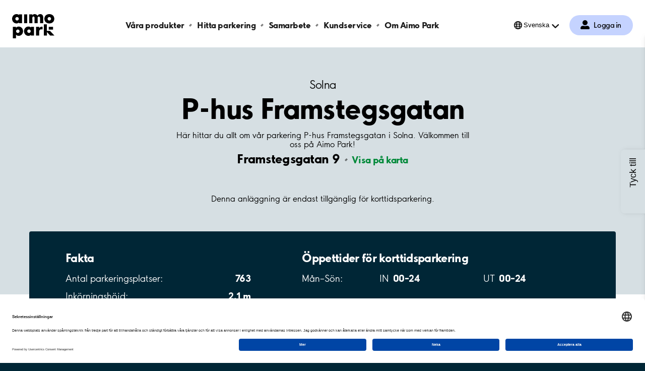

--- FILE ---
content_type: image/svg+xml
request_url: https://www.aimopark.se/static/plus.837c494a.svg
body_size: 36
content:
<svg viewBox="0 0 16 16" xmlns="http://www.w3.org/2000/svg"><g id="Design-" stroke="none" stroke-width="1" fill="none" fill-rule="evenodd"><g id="Facility-page---variant---adress-and-long-textfield" transform="translate(-662 -3634)" fill="#FFF" fill-rule="nonzero"><g id="plus" transform="translate(662 3634)"><path d="M14.857 6.286H9.714V1.143C9.714.512 9.203 0 8.571 0H7.43c-.631 0-1.143.512-1.143 1.143v5.143H1.143C.512 6.286 0 6.798 0 7.429V8.57c0 .632.512 1.143 1.143 1.143h5.143v5.143c0 .631.512 1.143 1.143 1.143H8.57c.632 0 1.143-.512 1.143-1.143V9.714h5.143c.631 0 1.143-.511 1.143-1.143V7.43c0-.631-.512-1.143-1.143-1.143Z" id="Path"/></g></g></g></svg>

--- FILE ---
content_type: text/plain; charset=utf-8
request_url: https://www.aimopark.se/booking/getFacilitySummary?bookingController=%2Fbooking%2F&fId=SE-2248&lang=sv&includeNotBookableOnline=true
body_size: 397
content:
{"Content":null,"Data":{"Campaigns":null,"FacilityInfo":{"Homepage":null,"Email":null,"CustomerServicePhone":null,"MaxVehicleHeight":null,"NumberOfVehicleEntries":null,"NumberOfVehicleExits":null,"NumberOfPedestrianEntries":null,"NumberOfLevels":null,"Heated":false,"FloorPlans":null,"NumberOfContractualSpaces":0,"Aed":false,"ContractType":null,"Branded":false,"Type":9,"Indoors":false,"NumberOfParkingSpaces":null,"NumberOfEvChargingSpaces":null,"NumberOfSpacesForDisabled":null},"GroupedTimeSlots":[{"StartDay":"MONDAY","EndDay":"SUNDAY","InTimes":"00–24","OutTimes":"00–24","BothDays":"Mån–Sön:"}],"HasSTP":true,"HasLTPBookableOnline":false,"HasLTPNotBookableOnline":false,"HasWaitingList":false,"WaitingListUrl":"/kundservice/formular/formular-anmalan-kolista/","RentParkingLink":"/kundservice/formular/anmalan-hyra-parkering/","Places":[],"NumberOfParkingSpots":69,"FacilityName":"Tomtebodavägen 3A","Address":{"Street":"Tomtebodavägen 3A","Number":null,"PostCode":"17165","City":"Solna","Municipality":"Solna","Province":null,"Country":null,"CountryCode":"SE","Marker":{"Type":"Point","Coordinates":[18.02291,59.345831]},"Distance":0.0},"Uid":"SE-2248"},"StatusCode":200,"StatusDescription":null,"ErrorCode":null,"ErrorMessage":null,"Exception":null}

--- FILE ---
content_type: image/svg+xml
request_url: https://www.aimopark.se/static/coinpayment.89da4c98.svg
body_size: 797
content:
<svg width="39" height="35" xmlns="http://www.w3.org/2000/svg" xmlns:xlink="http://www.w3.org/1999/xlink"><defs><path id="path-1" d="M0 0h39v35H0z"/></defs><g id="Design-" stroke="none" stroke-width="1" fill="none" fill-rule="evenodd"><g id="Facility-page---variant-1" transform="translate(-1000 -2622)"><g id="Group-3" transform="translate(1000 2622)"><mask id="mask-2" fill="#fff"><use xlink:href="#path-1"/></mask><path d="M36.346 13.42c-.001.03-.005.06-.007.09-.005.076-.01.15-.018.225-.002.031-.008.063-.012.094l-.028.217-.016.087c-.013.073-.024.147-.04.219-.005.026-.012.051-.018.077-.016.076-.034.15-.053.224l-.019.065a7.363 7.363 0 0 1-.067.23l-.018.054c-.025.08-.053.158-.082.237l-.017.042a5.455 5.455 0 0 1-.1.241l-.013.03a4.681 4.681 0 0 1-.116.246l-.01.02c-.043.084-.087.167-.132.25l-.007.01a5.397 5.397 0 0 1-.15.251 6.23 6.23 0 0 1-.953 1.168 6.248 6.248 0 0 1-4.335 1.743 6.269 6.269 0 0 1-2.962-.74c2.762-2.013 5.467-3.99 5.467-3.99a2.15 2.15 0 0 0 .726-2.959 2.21 2.21 0 0 0-2.872-.813c-1.552.78-4.169 2.087-6.52 3.181a6.016 6.016 0 0 1-.057-.818c0-3.384 2.789-6.138 6.218-6.138a6.233 6.233 0 0 1 5.113 2.65h.001c.057.08.111.163.164.247l.005.008c.05.081.1.163.148.247l.008.015a8.147 8.147 0 0 1 .144.27c.04.08.078.162.114.243.004.012.01.024.016.035.034.079.066.16.098.238l.018.046c.03.077.057.155.082.233l.018.057c.024.075.047.15.068.228l.02.069c.02.073.037.147.053.22.006.027.014.054.019.08.015.072.027.145.04.218l.017.09c.01.07.02.143.028.215.004.032.01.063.012.096.008.073.013.148.018.223.002.031.006.062.007.092.006.106.008.212.008.318 0 .107-.005.213-.008.319Zm-16.812 2.332h-.582a1.217 1.217 0 0 1-1.224-1.209v-.476l-.001-3.565s5.672-5.248 7.082-5.25c.812 0 1.292.437 1.657.814-2.581 1.317-4.351 3.976-4.351 7.035 0 .544.055 1.075.162 1.588-1.167.515-2.156.91-2.743 1.063ZM34.484 3.49l-.017 2.954A8.033 8.033 0 0 0 30.89 5.22l-1.462-1.956C26.59-.392 25.805-.312 23.89.361c-1.255.441-12.526 5.657-13.055 6.086-.744.603-2.51 4.341-3.973 7.13-1.364 2.598-3.472 7.588-3.867 8.754L0 29.625 9.03 35l3.612-5.352c1.135-1.53 2.13-2.341 3.611-3.59 0 0 3.538-2.246 5.459-3.605.667-.473 2.194-1.579 3.9-2.82a8.046 8.046 0 0 0 4.525 1.383 8.047 8.047 0 0 0 4.336-1.262l.003 2.985L39 24.472V1.712L34.483 3.49Z" id="Fill-1" fill="#000" mask="url('#mask-2')"/></g></g></g></svg>

--- FILE ---
content_type: image/svg+xml
request_url: https://www.aimopark.se/static/dot.f390d41a.svg
body_size: -175
content:
<svg width="6" height="6" xmlns="http://www.w3.org/2000/svg"><g id="Design-" stroke="none" stroke-width="1" fill="none" fill-rule="evenodd" opacity=".5"><g id="Startpage---Desktop" transform="translate(-322 -3154)" fill="#FFF"><path id="Fill-24-Copy" d="m322 3157.667 2.33 2.333 3.67-3.67-2.332-2.33z"/></g></g></svg>

--- FILE ---
content_type: image/svg+xml
request_url: https://www.aimopark.se/static/visa-electron.f865ba02.svg
body_size: 1134
content:
<svg version="1.1" id="Lager_1" xmlns="http://www.w3.org/2000/svg" x="0" y="0" viewBox="0 0 75.216 43.053" style="enable-background:new 0 0 75.216 43.053" xml:space="preserve"><style>.st1{fill-rule:evenodd;clip-rule:evenodd;fill:#045ea0}</style><path d="M17.136 26.479c9.491-4.068 22.809-7.754 40.444-4.063l.186-4.473c-18.608-2.031-31.961 3.895-40.629 8.096v.44h-.001z" style="fill-rule:evenodd;clip-rule:evenodd;fill:#faa929"/><path class="st1" d="M0 29.767h8.946v2.696H3.388l-.038 2.488h5.54v2.582H3.332l.02 2.488h5.481v2.696H.004L0 29.767zM11.191 28.683h3.256l.012 14.034h-3.256l-.012-14.034zM25.646 41.649c-1.103.937-2.787 1.403-4.285 1.403-3.423 0-4.977-2.431-4.977-4.845 0-2.845 2.133-5.259 5.071-5.259 3.594 0 4.717 2.545 4.717 5.782h-6.531c0 .729.467 1.964 2.264 1.964 1.141 0 1.777-.336 2.656-.935l1.085 1.89zm-2.394-4.826c0-.974-.469-1.853-1.553-1.853-1.03 0-1.815.917-2.021 1.853h3.574zM36.05 42.08c-.898.561-2.376.973-3.461.973-2.994 0-5.144-1.721-5.144-4.827 0-3.182 2.132-5.277 5.351-5.277 1.122 0 2.469.355 3.199.824l-1.048 2.132c-.487-.206-1.011-.375-1.535-.375-1.628 0-2.712.974-2.712 2.527 0 1.347 1.047 2.413 2.433 2.413.617 0 1.234-.279 1.758-.542l1.159 2.152zM37.254 33.287h1.471l-.012-3.201h3.144l-.076 3.201h2.676l-.055 2.356h-2.676c0 1.31-.094 2.693-.094 3.498 0 .825.207 1.218.936 1.218.45 0 .824-.224 1.198-.449l.71 2.208c-.954.579-2.114.935-3.218.935-2.638 0-2.769-1.665-2.769-3.835 0-1.16.093-2.32.093-3.574H37.18l.074-2.357zM46.125 33.287h3.255v1.327h.038c.486-.803 1.122-1.59 2.395-1.59.355 0 .729.038 1.066.113l-.432 3.218a3.819 3.819 0 0 0-1.159-.187c-1.086 0-1.928.916-1.928 1.104l-.057 5.445h-3.256l.078-9.43zM58.777 32.949c3.48 0 5.276 2.208 5.276 5.052 0 2.844-1.796 5.052-5.276 5.052-3.481 0-5.277-2.208-5.277-5.052 0-2.845 1.796-5.052 5.277-5.052zm0 7.634c1.552 0 2.021-1.348 2.021-2.583 0-1.234-.468-2.583-2.021-2.583S56.756 36.766 56.756 38c0 1.236.468 2.583 2.021 2.583zM65.823 33.287h3.255v1.028c.749-.73 1.891-1.366 3.051-1.366 2.002 0 3.087 1.104 3.087 3.686 0 1.928-.02 4.003-.037 6.082h-3.256c.018-1.816.038-3.65.038-5.595 0-.768-.206-1.367-1.179-1.367-.524 0-1.273.451-1.704.86l-.017 6.102h-3.314l.076-9.43zM26.782 13.86 30.897.298h3.669L30.452 13.86h-3.67zM25.142.301 21.841 6.05C21 7.557 20.509 8.318 20.272 9.269h-.049c.057-1.207-.111-2.688-.126-3.524L19.732.301h-6.178l-.064.366c1.586 0 2.528.796 2.787 2.428l1.205 10.765h3.803L28.974.301h-3.832zM53.683 13.86l-.101-2.016-4.583-.003-.937 2.019h-3.984L51.303.324h4.892l1.223 13.536h-3.735zm-.421-7.999c-.041-1.004-.075-2.363-.006-3.188h-.054c-.224.674-1.183 2.696-1.605 3.69l-1.365 2.973h3.218l-.188-3.475zM38.418 14.247c-2.589 0-4.311-.822-5.538-1.555l1.749-2.67c1.101.618 1.968 1.327 3.958 1.327.641 0 1.256-.165 1.606-.773.511-.882-.117-1.356-1.55-2.169l-.707-.46c-2.126-1.452-3.045-2.831-2.046-5.238C36.533 1.168 38.22 0 41.005 0c1.922 0 3.723.831 4.772 1.643l-2.009 2.358c-1.025-.829-1.874-1.248-2.847-1.248-.772 0-1.362.299-1.564.701-.383.758.124 1.274 1.24 1.968l.842.536c2.58 1.627 3.196 3.333 2.548 4.929-1.111 2.746-3.29 3.36-5.569 3.36z"/></svg>

--- FILE ---
content_type: text/plain; charset=utf-8
request_url: https://www.aimopark.se/booking/getFacilitySummary?bookingController=%2Fbooking%2F&fId=SE-6751&lang=sv&includeNotBookableOnline=true
body_size: 1874
content:
{"Content":null,"Data":{"Campaigns":null,"FacilityInfo":{"Homepage":null,"Email":null,"CustomerServicePhone":null,"MaxVehicleHeight":200.0,"NumberOfVehicleEntries":2,"NumberOfVehicleExits":2,"NumberOfPedestrianEntries":null,"NumberOfLevels":2,"Heated":false,"FloorPlans":null,"NumberOfContractualSpaces":0,"Aed":false,"ContractType":null,"Branded":false,"Type":2,"Indoors":true,"NumberOfParkingSpaces":null,"NumberOfEvChargingSpaces":null,"NumberOfSpacesForDisabled":null},"GroupedTimeSlots":[{"StartDay":"MONDAY","EndDay":"FRIDAY","InTimes":"06–20","OutTimes":"00–24","BothDays":"Mån–Fre:"},{"StartDay":"SATURDAY","EndDay":"SUNDAY","InTimes":"08–20","OutTimes":"00–24","BothDays":"Lör–Sön:"}],"HasSTP":true,"HasLTPBookableOnline":true,"HasLTPNotBookableOnline":false,"HasWaitingList":false,"WaitingListUrl":"/kundservice/formular/formular-anmalan-kolista/","RentParkingLink":"/kundservice/formular/anmalan-hyra-parkering/","Places":[{"Item1":{"ParkingFacilityUid":"SE-6751","CountryCode":"SE","Address":{"Street":"Härdgången 13-15","Number":null,"PostCode":"113 43","City":"Stockholm","Municipality":"Stockholm","Province":"Stockholm","Country":null,"CountryCode":"SE","Marker":{"Type":"Point","Coordinates":[18.03921,59.34693]},"Distance":0.0},"CommercialStartDate":"2016-10-01T00:00:00+00:00","CommercialEndDate":null,"CommerciallyActive":true,"Info":{"NumberOfNonReservedSpaces":106,"NumberOfReservedSpaces":105,"NumberOfPhysicalSpaces":72,"InternalNote":"Tillstånd: Ja\nInpassering: Bravida\nPlatser inventerade/ HWI 201029\nLägger till garage i namn /EFA 210302","ExternalNote":"","AccessDeviceExternalNote":null,"NumberOfElevators":null},"LastUpdated":"2025-11-26T09:02:31.151+00:00","SearchName":"Norra Stationsgatan 61, plan 2","Type":"Hall","Description":"För att hyra reserverad plats, vänligen kontakta Kundservice via mejl till hyraplats@q-park.se eller telefon 0771 96 90 06.","ServiceChannelCode":null,"ParkingSpaces":null,"ParkingFacility":null,"CommercialZoneView":{"Name":"Norra Stationsgatan 61, plan 2","ZoneCode":"3315"},"Visibility":"PUBLIC","Uid":"SE-8416751","Name":"Norra Stationsgatan 61, garage, plan 2","PlaceType":0,"Notes":[],"MaxSpotOnline":null,"FilteredNotes":null},"Item2":[{"PlaceUid":"SE-8416751","PlaceType":"PARKING_ZONE","Zone":"Norra Stationsgatan 61, garage, plan 2","Text":"N+H, Mån-Fre 17-09 Lör-Sön 00-24 1173 SEK","OverviewText":"N+H, Mån-Fre 17-09 Lör-Sön 00-24","Id":"3041","ProductId":"130","Type":"NON_RESERVED","ZoneAndProduct":"SE-8416751-3041","BillingFrequencyOptions":null,"MonthlyPrice":1173.0,"QuarterlyPrice":3519.0,"HalfYearlyPrice":null,"AnnualPrice":null,"WeekdayPrices":[null,null,null,null,null,null,null],"Currency":"SEK","CancellationInsuranceFee":null,"Description":"Abonnemang för en oreserverad parkeringsplats på anläggningen, på vardagsnätter mellan 17:00 och 09:00 samt dygnet runt på lördagar, söndagar och helgdagar.","MaxSpotOnline":null,"Family":null,"ProcessType":"SeasonTicket","Notes":"Inpasseringstagg krävs. Engångskostnad: 250 kr, utöver abonnemangspriset. ","StartSellingDate":"2012-12-31T23:00:00Z","EndSellingDate":null,"OnlineBookingFlexibleStartDate":8,"OnlineBookingNotAllowed":null,"Promotions":null,"UpcomingPriceChange":null,"AccessDevices":null,"UnitPrice":null,"AutomaticOnlineOrderActivation":true,"MaxLicensePlatesPerQuantity":null,"Availability":16,"AvailableFrom":"2026-01-28T00:00:00Z","EnableWaitingList":false,"EnableWaitingListCsrApprovalRequired":false,"ExpirationLimits":{"DraftPermitLock":30,"WaitingForActivationPermitLock":4320,"OnlineBookingPermitLock":20160,"AuthoriseFailure":20160,"WaitingListActivationPermitLock":null},"Visibility":"PUBLIC","PermitUsageType":"LICENSE_PLATE"}]},{"Item1":{"ParkingFacilityUid":"SE-6751","CountryCode":"SE","Address":{"Street":"Härdgången 13-15","Number":null,"PostCode":"11343","City":"Stockholm","Municipality":"Stockholm","Province":null,"Country":null,"CountryCode":"SE","Marker":{"Type":"Point","Coordinates":[18.03921,59.34693]},"Distance":0.0},"CommercialStartDate":"2016-10-01T00:00:00+00:00","CommercialEndDate":null,"CommerciallyActive":true,"Info":{"NumberOfNonReservedSpaces":100,"NumberOfReservedSpaces":165,"NumberOfPhysicalSpaces":63,"InternalNote":"Tillstånd: Ja\nInpassering: Bravida\nPlatser inventerade/ HWI 201029\nLägger till garage i namn /EFA 210302","ExternalNote":null,"AccessDeviceExternalNote":null,"NumberOfElevators":null},"LastUpdated":"2025-10-07T07:17:32.74+00:00","SearchName":"Norra Stationsgatan 61, garage, plan 1","Type":"Hall","Description":null,"ServiceChannelCode":null,"ParkingSpaces":null,"ParkingFacility":null,"CommercialZoneView":null,"Visibility":"PUBLIC","Uid":"SE-8406751","Name":"Norra Stationsgatan 61, garage, plan 1","PlaceType":0,"Notes":[],"MaxSpotOnline":null,"FilteredNotes":null},"Item2":[{"PlaceUid":"SE-8406751","PlaceType":"PARKING_ZONE","Zone":"Norra Stationsgatan 61, garage, plan 1","Text":"Reserverad plats 4240 SEK","OverviewText":"Reserverad plats","Id":"3036","ProductId":"112","Type":"RESERVED","ZoneAndProduct":"SE-8406751-3036","BillingFrequencyOptions":null,"MonthlyPrice":4240.0,"QuarterlyPrice":12720.0,"HalfYearlyPrice":25440.0,"AnnualPrice":50880.0,"WeekdayPrices":[null,null,null,null,null,null,null],"Currency":"SEK","CancellationInsuranceFee":null,"Description":"Abonnemang för en egen specifik parkeringsplats, dygnet runt.","MaxSpotOnline":null,"Family":null,"ProcessType":"SeasonTicket","Notes":"Inpasseringstagg krävs. Engångskostnad: 250 kr, utöver abonnemangspriset. ","StartSellingDate":"2012-12-31T23:00:00Z","EndSellingDate":null,"OnlineBookingFlexibleStartDate":8,"OnlineBookingNotAllowed":null,"Promotions":null,"UpcomingPriceChange":null,"AccessDevices":null,"UnitPrice":null,"AutomaticOnlineOrderActivation":true,"MaxLicensePlatesPerQuantity":null,"Availability":21,"AvailableFrom":"2026-01-28T00:00:00Z","EnableWaitingList":false,"EnableWaitingListCsrApprovalRequired":false,"ExpirationLimits":{"DraftPermitLock":30,"WaitingForActivationPermitLock":4320,"OnlineBookingPermitLock":20160,"AuthoriseFailure":86400,"WaitingListActivationPermitLock":null},"Visibility":"PUBLIC","PermitUsageType":"LICENSE_PLATE"}]}],"NumberOfParkingSpots":476,"FacilityName":"Norra Stationsgatan 61, garage","Address":{"Street":"Härdgången 13-15","Number":null,"PostCode":"11343","City":"Stockholm","Municipality":"Stockholm","Province":null,"Country":null,"CountryCode":"SE","Marker":{"Type":"Point","Coordinates":[18.0389709,59.3469238]},"Distance":0.0},"Uid":"SE-6751"},"StatusCode":200,"StatusDescription":null,"ErrorCode":null,"ErrorMessage":null,"Exception":null}

--- FILE ---
content_type: image/svg+xml
request_url: https://www.aimopark.se/static/maestro.b7f629ee.svg
body_size: 4771
content:
<svg width="59" height="35" fill="none" xmlns="http://www.w3.org/2000/svg"><g id="Group 41"><path id="Fill 1" fill-rule="evenodd" clip-rule="evenodd" d="m40.731 0-.903.023-.89.07-.875.108-.863.155-.85.196-.828.236-.817.275-.792.31-.776.35-.754.393-.73.42-.712.453-.685.49-.66.516-.633.552-.604.576-.58.608-.553.633-.517.661-.488.683-.454.714-.42.73-.387.754-.344.771-.316.793-.277.811-.23.828-.195.84-.155.861-.11.868-.069.886-.022.896.022.903.07.892.11.874.154.868.195.844.23.835.277.81.316.8.344.775.386.753.421.737.454.712.488.684.517.661.552.637.581.612.604.58.632.552.661.516.685.49.712.46.73.418.754.387.776.351.792.315.817.276.828.237.85.195.863.155.875.11.89.068.903.023.904-.023.89-.069.874-.109.862-.155.85-.195.835-.237.81-.276.8-.315.775-.35.755-.388.735-.419.707-.459.69-.49.661-.516.64-.552.61-.58.572-.612.552-.637.523-.66.49-.685.455-.712.42-.737.39-.753.35-.776.311-.799.275-.81.236-.835.196-.844.155-.868.11-.874.067-.892.025-.903-.025-.896-.068-.886-.109-.868-.155-.862-.196-.839-.236-.828-.275-.81-.31-.794-.352-.77-.39-.755-.419-.73-.455-.714-.49-.683-.523-.66-.552-.634-.573-.608-.61-.576-.639-.552-.66-.517-.69-.489-.708-.453-.735-.42-.755-.393-.776-.35-.799-.31-.81-.275-.835-.236-.85-.196L43.4.201l-.874-.109-.89-.069L40.731 0Z" fill="#EC1C2E"/><path id="Fill 2" fill-rule="evenodd" clip-rule="evenodd" d="m17.523 0-.903.023-.89.07-.874.108-.862.155-.851.196-.835.236-.81.275-.798.31-.777.35-.754.393-.735.42-.707.453-.691.49-.66.516-.639.552-.602.576-.581.608-.553.633-.522.661-.49.683-.454.714-.42.73-.391.754-.351.771-.309.793-.276.811-.235.828-.197.84-.154.861-.11.868-.069.886L0 17.46l.023.903.069.892.11.874.154.868.197.844.235.835.276.81.309.8.351.775.391.753.42.737.454.712.49.684.522.661.553.637.581.612.602.58.639.552.66.516.691.49.707.46.735.418.754.387.777.351.798.315.81.276.835.237.851.195.862.155.874.11.89.068.903.023.903-.023.892-.069.874-.109.863-.155.849-.195.829-.237.816-.276.793-.315.777-.35.752-.388.73-.419.714-.459.683-.49.662-.516.633-.552.609-.58.576-.612.551-.637.518-.66.489-.685.452-.712.421-.737.385-.753.351-.776.311-.799.276-.81.23-.835.195-.844.154-.868.11-.874.068-.892.024-.903-.024-.896-.068-.886-.11-.868-.154-.862-.195-.839-.23-.828-.276-.81-.311-.794-.351-.77-.385-.755-.421-.73-.452-.714-.489-.683-.518-.66-.551-.634-.576-.608-.609-.576-.633-.552-.662-.517-.683-.489-.714-.453-.73-.42-.752-.393-.777-.35-.793-.31-.816-.275-.829-.236-.849-.196-.863-.155-.874-.109-.892-.069L17.523 0Z" fill="#0084C4"/><path id="Fill 3" fill-rule="evenodd" clip-rule="evenodd" d="m27.826 5.686-.857.978h8.87v-.978h-8.013Z" fill="#EC1C2E"/><path id="Fill 4" fill-rule="evenodd" clip-rule="evenodd" d="m26.2 7.762-.622.97h10.263v-.97h-9.64Z" fill="#EC1C2E"/><path id="Fill 5" fill-rule="evenodd" clip-rule="evenodd" d="m25.018 9.86-.479.978h11.304V9.86H25.018Z" fill="#EC1C2E"/><path id="Fill 6" fill-rule="evenodd" clip-rule="evenodd" d="m24.157 11.935-.298.972h11.98v-.972H24.157Z" fill="#EC1C2E"/><path id="Fill 7" fill-rule="evenodd" clip-rule="evenodd" d="m23.591 14.005-.177.977h12.423v-.977H23.591Z" fill="#EC1C2E"/><path id="Fill 8" fill-rule="evenodd" clip-rule="evenodd" d="m23.242 18.024.085.978h12.517v-.978H23.242Z" fill="#EC1C2E"/><path id="Fill 9" fill-rule="evenodd" clip-rule="evenodd" d="m23.445 20.215.18.977H35.84v-.977H23.445Z" fill="#EC1C2E"/><path id="Fill 10" fill-rule="evenodd" clip-rule="evenodd" d="m23.914 21.991.301.978h11.623v-.978H23.914Z" fill="#EC1C2E"/><path id="Fill 11" fill-rule="evenodd" clip-rule="evenodd" d="m24.633 24.154.47.977h10.74v-.977h-11.21Z" fill="#EC1C2E"/><path id="Fill 12" fill-rule="evenodd" clip-rule="evenodd" d="m25.695 26.344.655.977h9.492v-.977H25.695Z" fill="#EC1C2E"/><path id="Fill 13" fill-rule="evenodd" clip-rule="evenodd" d="m27.055 28.448.857.976h7.842v-.976h-8.7Z" fill="#EC1C2E"/><path id="Fill 14" fill-rule="evenodd" clip-rule="evenodd" d="m56.041 27.545-.156.052-.143.08-.127.104-.11.127-.085.143-.053.155h.173l.034-.108.064-.122.081-.103.102-.081.115-.063.134-.04.138-.012.137.012.132.04.115.063.098.08.082.104.061.122.035.108h.18l-.054-.155-.08-.143-.103-.127-.127-.104-.144-.08-.16-.052-.172-.017-.167.017Z" fill="#EC1C2E"/><path id="Fill 15" fill-rule="evenodd" clip-rule="evenodd" d="M55.915 28v.206h.149v-.115h.213l.029.006.028.006.029.011.023.016.017.024.01.023.008.03h.149l-.006-.053-.017-.04-.03-.034-.034-.03-.046-.022-.058-.017-.062-.007-.074-.005h-.328Z" fill="#EC1C2E"/><path id="Fill 16" fill-rule="evenodd" clip-rule="evenodd" d="M55.372 28.206v.005l-.01.145h.165l.013-.12.005-.03h-.173Z" fill="#EC1C2E"/><path id="Fill 17" fill-rule="evenodd" clip-rule="evenodd" d="M56.42 28.206v.04l-.011.03-.018.022-.016.012-.03.011-.034.006h-.247v-.12h-.15v.15h.604l.018-.02.016-.033.012-.047.006-.05h-.15Z" fill="#EC1C2E"/><path id="Fill 18" fill-rule="evenodd" clip-rule="evenodd" d="m56.871 28.206.006.03.011.12h.178l-.016-.145v-.005h-.179Z" fill="#EC1C2E"/><path id="Fill 19" fill-rule="evenodd" clip-rule="evenodd" d="M56.887 28.357v.027l-.011.15-.041.138-.061.12-.082.105-.098.085-.116.064-.131.04-.138.01-.137-.01-.135-.04-.114-.064-.102-.085-.081-.104-.064-.121-.04-.138-.013-.15v-.027h-.164l-.007.027.017.173.053.16.084.139.11.126.128.098.143.075.156.045.166.018.172-.018.16-.045.144-.075.127-.098.104-.126.08-.138.053-.161.016-.173v-.027h-.178Z" fill="#EC1C2E"/><path id="Fill 20" fill-rule="evenodd" clip-rule="evenodd" d="M55.914 28.357v.355h.149v-.293h.15l.177.293h.15l-.213-.293.05-.005.054-.007.04-.017.035-.022.01-.011h-.602Z" fill="#EC1C2E"/><path id="Fill 21" fill-rule="evenodd" clip-rule="evenodd" d="m36.935 15.989-.114-.005-.115-.012-.104-.018-.103-.01-.104-.018-.103-.017-.11-.017-.114-.017-.12-.013-.128-.011-.144-.012-.155-.006h-.172l-.19.006-.213.012-.23.017-.167.024-.155.034-.143.046-.127.052-.115.062-.103.07-.087.08-.068.08-.052.093-.035.098-.017.097v.103l.023.11.04.109.063.109.08.11.168.15.194.12.232.104.247.086.259.086.27.086.275.098.265.115.247.138.237.167.206.213.172.252.132.31.087.37.029.435-.03.518-.062.386-.105.344-.132.31-.167.276-.194.242-.214.207-.235.178-.252.155-.266.127-.275.103-.282.087-.283.062-.281.046-.276.03-.263.017-.26.006h-.357l-.321-.006-.293-.006-.27-.005-.248-.011-.218-.013-.207-.016-.184-.024-.172-.023-.161-.03-.151-.027-.148-.04-.138-.041-.14-.04-.136-.052-.144-.052.357-1.804.08.017.097.027.12.03.134.034.155.029.172.04.184.034.195.035.207.029.219.029.225.024.235.02.236.013.242.006h.242l.246-.012.229-.04.19-.063.144-.091.115-.104.087-.121.063-.126.052-.127.034-.126.017-.133-.005-.115-.03-.11-.045-.091-.063-.092-.081-.08-.1-.075-.107-.07-.121-.062-.132-.063-.144-.064-.15-.057-.15-.058-.16-.063-.161-.063-.166-.07-.162-.068-.16-.075-.161-.086-.155-.092-.15-.098-.138-.11-.131-.126-.121-.132-.11-.15-.097-.161-.081-.178-.07-.19-.046-.212-.028-.23-.007-.253.019-.271.016-.166.024-.161.023-.155.033-.15.036-.144.04-.144.05-.131.054-.132.063-.122.063-.12.074-.11.08-.11.087-.102.092-.098.098-.092.108-.086.115-.081.12-.074.134-.07.139-.068.143-.058.155-.058.162-.045.17-.047.185-.04.19-.034.196-.03.207-.021.218-.018.229-.011.238-.012h.55l.277.005.248.007.228.01.203.013.184.01.166.018.144.012.133.017.114.017.109.01.092.019.08.01.076.013.069.01.063.007-.415 1.863Z" fill="#fff"/><path id="Stroke 22" d="m36.935 15.989-.114-.005-.115-.012-.104-.018-.103-.01-.104-.018-.103-.017-.11-.017-.114-.017-.12-.013-.128-.011-.144-.012-.155-.006h-.172l-.19.006-.213.012-.23.017-.167.024-.155.034-.143.046-.127.052-.115.062-.103.07-.087.08-.068.08-.052.093-.035.098-.017.097v.103l.023.11.04.109.063.109.08.11.168.15.194.12.232.104.247.086.259.086.27.086.275.098.265.115.247.138.237.167.206.213.172.252.132.31.087.37.029.435-.03.518-.062.386-.105.344-.132.31-.167.276-.194.242-.214.207-.235.178-.252.155-.266.127-.275.103-.282.087-.283.062-.281.046-.276.03-.263.017-.26.006h-.357l-.321-.006-.293-.006-.27-.005-.248-.011-.218-.013-.207-.016-.184-.024-.172-.023-.161-.03-.151-.027-.148-.04-.138-.041-.14-.04-.136-.052-.144-.052.357-1.804.08.017.097.027.12.03.134.034.155.029.172.04.184.034.195.035.207.029.219.029.225.024.235.02.236.013.242.006h.242l.246-.012.229-.04.19-.063.144-.091.115-.104.087-.121.063-.126.052-.127.034-.126.017-.133-.005-.115-.03-.11-.045-.091-.063-.092-.081-.08-.1-.075-.107-.07-.121-.062-.132-.063-.144-.064-.15-.057-.15-.058-.16-.063-.161-.063-.166-.07-.162-.068-.16-.075-.161-.086-.155-.092-.15-.098-.138-.11-.131-.126-.121-.132-.11-.15-.097-.161-.081-.178-.07-.19-.046-.212-.028-.23-.007-.253.019-.271.016-.166.024-.161.023-.155.033-.15.036-.144.04-.144.05-.131.054-.132.063-.122.063-.12.074-.11.08-.11.087-.102.092-.098.098-.092.108-.086.115-.081.12-.074.134-.07.139-.068.143-.058.155-.058.162-.045.17-.047.185-.04.19-.034.196-.03.207-.021.218-.018.229-.011.238-.012h.55l.277.005.248.007.228.01.203.013.184.01.166.018.144.012.133.017.114.017.109.01.092.019.08.01.076.013.069.01.063.007-.415 1.863" stroke="#fff" stroke-width=".215"/><path id="Fill 23" fill-rule="evenodd" clip-rule="evenodd" d="M38.828 12.143h2.312l-.357 2.013h1.421l-.322 1.833-1.454-.03-.765 4.583-.013.098v.086l.013.076.023.069.034.057.04.058.051.046.058.033.07.036.07.027.078.025.082.01.092.018.091.006.098.006h.281l.161-.012.15-.023.127-.03.097-.027.076-.03.045-.023.017-.005-.235 1.57-.057.034-.063.029-.064.029-.064.029-.063.022-.07.023-.067.022-.08.025-.083.022-.085.018-.098.016-.104.018-.109.016-.114.018-.133.019-.138.016h-.62l-.329-.023-.293-.033-.258-.047-.224-.065-.19-.067-.16-.087-.133-.097-.109-.11-.087-.121-.064-.133-.04-.143-.022-.16-.006-.167.006-.184.017-.191.03-.207 1.533-8.991Z" fill="#fff"/><path id="Stroke 24" d="M38.828 12.143h2.312l-.357 2.013h1.421l-.322 1.833-1.454-.03-.765 4.583-.013.098v.086l.013.076.023.069.034.057.04.058.051.046.058.033.07.036.07.027.078.025.082.01.092.018.091.006.098.006h.281l.161-.012.15-.023.127-.03.097-.027.076-.03.045-.023.017-.005-.235 1.57-.057.034-.063.029-.064.029-.064.029-.063.022-.07.023-.067.022-.08.025-.083.022-.085.018-.098.016-.104.018-.109.016-.114.018-.133.019-.138.016h-.62l-.329-.023-.293-.033-.258-.047-.224-.065-.19-.067-.16-.087-.133-.097-.109-.11-.087-.121-.064-.133-.04-.143-.022-.16-.006-.167.006-.184.017-.191.03-.207 1.533-8.991" stroke="#fff" stroke-width=".215"/><path id="Fill 25" fill-rule="evenodd" clip-rule="evenodd" d="m24.78 19.122-.03.144-.003.144.01.155.036.15.045.155.069.155.08.15.099.142.109.14.127.132.13.115.145.108.155.092.16.075.175.057.17.041.209.03.207.027.212.023.212.012.22.006h.212l.225-.01.218-.02.224-.034.23-.04.23-.057.23-.075.23-.087.242-.102.235-.127.243-.139-.358 2.042-.133.07-.131.062-.121.052-.126.046-.127.045-.127.035-.131.03-.145.028-.148.018-.162.016-.178.017-.19.007-.207.011h-.23l-.253.006H26.593l-.208-.012-.201-.012-.207-.022-.212-.029-.208-.035-.207-.046-.206-.045-.202-.064-.201-.063-.195-.076-.197-.085-.19-.098-.183-.104-.172-.115-.173-.126-.161-.138-.155-.149-.15-.16-.132-.174-.127-.19-.114-.195-.103-.212-.092-.225-.081-.24-.063-.254-.052-.265-.034-.287-.023-.3v-.31l.01-.333.03-.345.017-.12.017-.139.024-.138.028-.149.028-.155.04-.162.047-.166.046-.172.058-.18.062-.172.076-.178.079-.178.093-.179.097-.178.11-.177.115-.173.132-.167.138-.167.149-.16.167-.15.172-.15.19-.137.202-.128.219-.12.229-.104.247-.097.258-.086.276-.069.294-.058.31-.04.323-.023.345-.012h.16l.162.012.166.011.167.018.166.023.173.034.167.04.167.047.166.05.168.065.16.068.155.082.15.091.15.098.136.115.139.12.126.132.12.145.11.161.098.167.093.183.08.195.068.213.052.225.047.242.027.251.013.271v.288l-.017.304-.03.322-.051.34-.07.356-.091.506h-5.973l.356-1.598h3.582l.017-.219v-.2l-.011-.19-.035-.174-.046-.154-.058-.144-.074-.127-.087-.115-.097-.104-.11-.085-.115-.069-.121-.058-.131-.046-.138-.035-.144-.016-.15-.007h-.161l-.15.023-.15.028-.136.048-.133.063-.126.074-.121.086-.11.098-.103.115-.091.121-.087.133-.08.143-.068.15-.058.16-.046.173-.041.178-.322 1.72Z" fill="#fff"/><path id="Stroke 26" d="m24.78 19.122-.03.144-.003.144.01.155.036.15.045.155.069.155.08.15.099.142.109.14.127.132.13.115.145.108.155.092.16.075.175.057.17.041.209.03.207.027.212.023.212.012.22.006h.212l.225-.01.218-.02.224-.034.23-.04.23-.057.23-.075.23-.087.242-.102.235-.127.243-.139-.358 2.042-.133.07-.131.062-.121.052-.126.046-.127.045-.127.035-.131.03-.145.028-.148.018-.162.016-.178.017-.19.007-.207.011h-.23l-.253.006H26.593l-.208-.012-.201-.012-.207-.022-.212-.029-.208-.035-.207-.046-.206-.045-.202-.064-.201-.063-.195-.076-.197-.085-.19-.098-.183-.104-.172-.115-.173-.126-.161-.138-.155-.149-.15-.16-.132-.174-.127-.19-.114-.195-.103-.212-.092-.225-.081-.24-.063-.254-.052-.265-.034-.287-.023-.3v-.31l.01-.333.03-.345.017-.12.017-.139.024-.138.028-.149.028-.155.04-.162.047-.166.046-.172.058-.18.062-.172.076-.178.079-.178.093-.179.097-.178.11-.177.115-.173.132-.167.138-.167.149-.16.167-.15.172-.15.19-.137.202-.128.219-.12.229-.104.247-.097.258-.086.276-.069.294-.058.31-.04.323-.023.345-.012h.16l.162.012.166.011.167.018.166.023.173.034.167.04.167.047.166.05.168.065.16.068.155.082.15.091.15.098.136.115.139.12.126.132.12.145.11.161.098.167.093.183.08.195.068.213.052.225.047.242.027.251.013.271v.288l-.017.304-.03.322-.051.34-.07.356-.091.506h-5.973l.356-1.598h3.582l.017-.219v-.2l-.011-.19-.035-.174-.046-.154-.058-.144-.074-.127-.087-.115-.097-.104-.11-.085-.115-.069-.121-.058-.131-.046-.138-.035-.144-.016-.15-.007h-.161l-.15.023-.15.028-.136.048-.133.063-.126.074-.121.086-.11.098-.103.115-.091.121-.087.133-.08.143-.068.15-.058.16-.046.173-.041.178-.322 1.72" stroke="#fff" stroke-width=".215"/><path id="Fill 27" fill-rule="evenodd" clip-rule="evenodd" d="m21.587 21.134-.328 1.835h-2.076l.024-.173.022-.173.023-.154.022-.145.024-.121.017-.102.023-.07.023-.04-.11.126-.137.126-.154.123-.18.115-.19.108-.206.104-.22.092-.223.085-.236.076-.241.064-.242.044-.24.035-.242.018-.236.006-.23-.017-.224-.035-.294-.07-.258-.091-.235-.11-.207-.121-.184-.132-.157-.15-.137-.154-.115-.172-.098-.173-.08-.18-.063-.183-.052-.19-.034-.182-.025-.191-.01-.183-.007-.18.024-.32.052-.305.075-.295.109-.275.13-.258.15-.241.18-.225.19-.213.213-.19.223-.166.242-.155.253-.134.264-.113.27-.094.276-.067.282-.053h.01l.042-.005.063-.007.086-.011.098-.011.115-.012.127-.017.137-.011.138-.012.14-.017.143-.012.138-.011.125-.012.12-.005.11-.006h.386l.103.006h.099l.09.005h.185l.08.006h.075l.064.006h.057l.046.006h.063l.018-.057.039-.14.03-.161v-.142l-.012-.104-.018-.098-.028-.092-.04-.086-.046-.08-.057-.075-.058-.07-.07-.068-.074-.058-.075-.046-.087-.046-.085-.04-.092-.028-.098-.024-.098-.015-.098-.013-.235-.006-.247.006-.26.005-.263.017-.265.018-.265.022-.264.03-.26.028-.246.04-.235.035-.213.04-.201.047-.18.045-.15.046-.12.047-.085.05.592-1.954.172-.08.185-.075.183-.063.195-.052.203-.041.206-.034.218-.03.225-.022.23-.011.235-.011.242-.006h.781l.277.006.287.005.236.023.248.035.257.063.259.075.26.097.259.12.24.139.23.16.213.185.19.202.16.224.127.246.092.272.052.293.006.309-.046.34-.856 4.317Z" fill="#fff"/><path id="Stroke 28" d="m21.587 21.134-.328 1.835h-2.076l.024-.173.022-.173.023-.154.022-.145.024-.121.017-.102.023-.07.023-.04-.11.126-.137.126-.154.123-.18.115-.19.108-.206.104-.22.092-.223.085-.236.076-.241.064-.242.044-.24.035-.242.018-.236.006-.23-.017-.224-.035-.294-.07-.258-.091-.235-.11-.207-.121-.184-.132-.157-.15-.137-.154-.115-.172-.098-.173-.08-.18-.063-.183-.052-.19-.034-.182-.025-.191-.01-.183-.007-.18.024-.32.052-.305.075-.295.109-.275.13-.258.15-.241.18-.225.19-.213.213-.19.223-.166.242-.155.253-.134.264-.113.27-.094.276-.067.282-.053h.01l.042-.005.063-.007.086-.011.098-.011.115-.012.127-.017.137-.011.138-.012.14-.017.143-.012.138-.011.125-.012.12-.005.11-.006h.386l.103.006h.099l.09.005h.185l.08.006h.075l.064.006h.057l.046.006h.063l.018-.057.039-.14.03-.161v-.142l-.012-.104-.018-.098-.028-.092-.04-.086-.046-.08-.057-.075-.058-.07-.07-.068-.074-.058-.075-.046-.087-.046-.085-.04-.092-.028-.098-.024-.098-.015-.098-.013-.235-.006-.247.006-.26.005-.263.017-.265.018-.265.022-.264.03-.26.028-.246.04-.235.035-.213.04-.201.047-.18.045-.15.046-.12.047-.085.05.592-1.954.172-.08.185-.075.183-.063.195-.052.203-.041.206-.034.218-.03.225-.022.23-.011.235-.011.242-.006h.781l.277.006.287.005.236.023.248.035.257.063.259.075.26.097.259.12.24.139.23.16.213.185.19.202.16.224.127.246.092.272.052.293.006.309-.046.34-.856 4.317" stroke="#fff" stroke-width=".215"/><path id="Fill 29" fill-rule="evenodd" clip-rule="evenodd" d="m19.6 18.973-.006-.046-.035-.035-.058-.028-.074-.017-.098-.012-.104-.006h-.246l-.132.012-.138.017-.132.017-.133.024-.126.022-.122.023-.102.029-.092.029-.052.01-.07.024-.085.029-.093.04-.098.04-.109.053-.109.062-.109.065-.109.079-.104.087-.098.09-.085.106-.082.108-.057.12-.045.133-.03.138-.01.282.04.218.07.173.102.127.126.086.132.056.144.03.14.006.251-.006.225-.024.212-.04.19-.051.173-.057.155-.07.137-.08.121-.086.11-.087.092-.097.081-.093.067-.097.06-.097.044-.093.035-.091.03-.087.028-.127.028-.133.03-.137.028-.144.023-.138.023-.126.023-.121.022-.11Z" fill="#0084C4"/><path id="Fill 30" fill-rule="evenodd" clip-rule="evenodd" d="M4.233 22.969H1.984l1.892-10.826h3.91l.385 6.445 2.662-6.445h4.06l-1.898 10.826h-2.248l1.42-8.107h-.087l-3.346 8.107H6.216l-.023-.34-.052-.902-.075-1.277-.086-1.465-.085-1.48-.075-1.303-.053-.943-.023-.397H5.63h.023l-1.419 8.107Z" fill="#fff"/><path id="Stroke 31" d="M4.233 22.969H1.984l1.892-10.826h3.91l.385 6.445 2.662-6.445h4.06l-1.898 10.826h-2.248l1.42-8.107h-.087l-3.346 8.107H6.216l-.023-.34-.052-.902-.075-1.277-.086-1.465-.085-1.48-.075-1.303-.053-.943-.023-.397H5.63h.023l-1.419 8.107" stroke="#fff" stroke-width=".215"/><path id="Fill 32" fill-rule="evenodd" clip-rule="evenodd" d="M41.79 22.969h2.34l.798-4.674.035-.184.04-.18.046-.176.056-.167.064-.167.081-.156.098-.15.108-.142.133-.128.148-.115.18-.103.195-.093.231-.074.258-.057.288-.034.321-.024h.03l.033.007.047.005h.045l.041.006.034.006.024.005h.011l.006-.034.023-.1.03-.148.044-.19.058-.211.063-.231.075-.23.086-.218.064-.162.074-.155.074-.155.081-.143.07-.121.057-.098.04-.063.012-.023h-.012l-.029-.012-.04-.006-.058-.011-.057-.011-.07-.006-.062-.012h-.058l-.253.018-.229.028-.213.046-.196.052-.184.068-.166.076-.16.09-.146.099-.143.11-.132.12-.12.127-.128.138-.12.144-.115.155-.122.16-.119.168.27-1.477-2.34-.03-1.54 8.843Z" fill="#fff"/><path id="Stroke 33" d="M41.79 22.969h2.34l.798-4.674.035-.184.04-.18.046-.176.056-.167.064-.167.081-.156.098-.15.108-.142.133-.128.148-.115.18-.103.195-.093.231-.074.258-.057.288-.034.321-.024h.03l.033.007.047.005h.045l.041.006.034.006.024.005h.011l.006-.034.023-.1.03-.148.044-.19.058-.211.063-.231.075-.23.086-.218.064-.162.074-.155.074-.155.081-.143.07-.121.057-.098.04-.063.012-.023h-.012l-.029-.012-.04-.006-.058-.011-.057-.011-.07-.006-.062-.012h-.058l-.253.018-.229.028-.213.046-.196.052-.184.068-.166.076-.16.09-.146.099-.143.11-.132.12-.12.127-.128.138-.12.144-.115.155-.122.16-.119.168.27-1.477-2.34-.03-1.54 8.843" stroke="#fff" stroke-width=".215"/><path id="Fill 34" fill-rule="evenodd" clip-rule="evenodd" d="m51.914 14.034.259.006.253.017.248.022.24.035.23.046.224.058.214.063.212.075.2.086.19.092.19.098.174.11.172.12.16.126.15.132.144.144.138.15.126.161.117.161.108.173.103.177.086.19.085.19.07.201.064.202.052.212.046.22.035.223.022.223.012.237.005.241-.005.242-.017.293-.036.283-.04.27-.051.263-.058.253-.074.241-.081.236-.085.224-.105.213-.102.207-.122.195-.12.184-.133.18-.144.166-.15.155-.154.15-.162.137-.166.133-.177.12-.18.11-.19.103-.196.093-.194.086-.207.074-.207.068-.22.06-.218.046-.217.04-.23.028-.23.022-.236.012-.236.006-.236-.006-.236-.012-.223-.022-.225-.035-.218-.04-.22-.046-.206-.058-.2-.068-.202-.075-.19-.087-.184-.09-.178-.105-.172-.108-.162-.123-.161-.126-.15-.138-.137-.143-.138-.156-.122-.16-.12-.173-.103-.178-.104-.19-.085-.196-.082-.2-.068-.213-.064-.225-.051-.229-.04-.237-.03-.247-.016-.252-.005-.264.005-.27.017-.276.03-.266.039-.259.05-.247.059-.24.069-.237.075-.225.086-.217.092-.213.103-.2.115-.19.12-.19.128-.173.138-.173.143-.156.15-.155.16-.143.168-.132.172-.127.178-.114.19-.104.195-.103.2-.087.204-.08.212-.068.217-.065.226-.05.23-.047.236-.03.24-.028.248-.01.247-.007Z" fill="#fff"/><path id="Stroke 35" d="m51.914 14.034.259.006.253.017.248.022.24.035.23.046.224.058.214.063.212.075.2.086.19.092.19.098.174.11.172.12.16.126.15.132.144.144.138.15.126.161.117.161.108.173.103.177.086.19.085.19.07.201.064.202.052.212.046.22.035.223.022.223.012.237.005.241-.005.242-.017.293-.036.283-.04.27-.051.263-.058.253-.074.241-.081.236-.085.224-.105.213-.102.207-.122.195-.12.184-.133.18-.144.166-.15.155-.154.15-.162.137-.166.133-.177.12-.18.11-.19.103-.196.093-.194.086-.207.074-.207.068-.22.06-.218.046-.217.04-.23.028-.23.022-.236.012-.236.006-.236-.006-.236-.012-.223-.022-.225-.035-.218-.04-.22-.046-.206-.058-.2-.068-.202-.075-.19-.087-.184-.09-.178-.105-.172-.108-.162-.123-.161-.126-.15-.138-.137-.143-.138-.156-.122-.16-.12-.173-.103-.178-.104-.19-.085-.196-.082-.2-.068-.213-.064-.225-.051-.229-.04-.237-.03-.247-.016-.252-.005-.264.005-.27.017-.276.03-.266.039-.259.05-.247.059-.24.069-.237.075-.225.086-.217.092-.213.103-.2.115-.19.12-.19.128-.173.138-.173.143-.156.15-.155.16-.143.168-.132.172-.127.178-.114.19-.104.195-.103.2-.087.204-.08.212-.068.217-.065.226-.05.23-.047.236-.03.24-.028.248-.01.247-.007" stroke="#fff" stroke-width=".215"/><path id="Fill 36" fill-rule="evenodd" clip-rule="evenodd" d="M55.356 22.526v.085h.265v.563h.148v-.563h.266v-.085h-.68Z" fill="#fff"/><path id="Stroke 37" d="M55.356 22.526h.679v.086h-.266v.562h-.148v-.562h-.265v-.086" stroke="#fff" stroke-width=".215"/><path id="Fill 38" fill-rule="evenodd" clip-rule="evenodd" d="m56.8 22.526-.235.5-.242-.5h-.206v.648h.148v-.499l.237.5h.121l.235-.5v.5h.15v-.649H56.8Z" fill="#fff"/><path id="Stroke 39" d="M56.117 22.526h.206l.242.5.236-.5h.207v.648h-.15v-.499l-.235.5h-.12l-.239-.5v.5h-.148v-.649" stroke="#fff" stroke-width=".215"/><path id="Fill 40" fill-rule="evenodd" clip-rule="evenodd" d="m50.084 18.26-.034.322-.019.299v.27l.02.253.033.23.051.2.065.186.08.166.097.143.11.12.12.105.132.08.144.064.162.045.165.023.18.013.195-.006.19-.023.178-.042.172-.061.162-.081.154-.104.144-.121.138-.144.121-.16.115-.185.108-.206.093-.225.086-.247.075-.27.058-.293.052-.316.028-.248.018-.235v-.23l-.018-.218-.028-.202-.046-.196-.064-.178-.075-.166-.092-.15-.104-.127-.12-.115-.132-.091-.15-.076-.16-.046-.173-.028h-.19l-.235.017-.219.04-.2.069-.192.087-.172.115-.16.127-.144.143-.127.162-.12.17-.104.185-.093.184-.074.195-.068.196-.058.196-.04.196-.035.189Z" fill="#EC1C2E"/></g></svg>

--- FILE ---
content_type: image/svg+xml
request_url: https://www.aimopark.se/static/amex.32562803.svg
body_size: 1431
content:
<svg width="60" height="24" fill="none" xmlns="http://www.w3.org/2000/svg"><g id="Group 23"><g id="Group 3"><mask id="mask0_0_10170" style="mask-type:luminance" maskUnits="userSpaceOnUse" x="0" y="1" width="57" height="11"><path id="Clip 2" fill-rule="evenodd" clip-rule="evenodd" d="M0 1h56.694v10.038H0V1Z" fill="#fff"/></mask><g mask="url('#mask0_0_10170')"><path id="Fill 1" fill-rule="evenodd" clip-rule="evenodd" d="M15.456 11.03v-.76l-.364.76h-3.148l-.395-.816v.816H5.664l-.696-1.646H3.79l-.736 1.646H0V6.06L2.239 1h4.282l.602 1.434V1.01h5.238l1.152 2.415L14.639 1h16.536s.867-.013 1.436.389L32.609 1h4.165v.549S37.522 1 38.631 1h7.35l.646 1.455V1h4.711l.854 1.455V1h4.503v10.038h-4.626l-1.087-1.75v1.74h-5.75l-.809-1.792h-1.126l-.76 1.793h-3.479s-1.297-.018-2.271-.713v.713h-6.928V8.688c0-.34-.261-.317-.261-.317h-.253v2.659H15.456Z" fill="#fff"/></g></g><g id="Group 6"><mask id="mask1_0_10170" style="mask-type:luminance" maskUnits="userSpaceOnUse" x="12" y="13" width="48" height="11"><path id="Clip 5" fill-rule="evenodd" clip-rule="evenodd" d="M12 13.203h47.749v10.07H12v-10.07Z" fill="#fff"/></mask><g mask="url('#mask1_0_10170')"><path id="Fill 4" fill-rule="evenodd" clip-rule="evenodd" d="M12 13.203h9.104l1.313 1.487 1.344-1.487h6.999s.657.017 1.282.35v-.35h6.233c.791 0 1.456.396 1.456.396v-.396h8.012v.365s.569-.365 1.337-.365h5.219v.365s.658-.365 1.353-.365h4.097v9.46s-.538.61-1.653.61h-5.403v-.3s-.514.3-1.297.3H37.044v-2.445c0-.24-.106-.285-.319-.285h-.198v2.73h-4.485V20.56s-.498.268-1.328.268H29.1v2.445h-5.528l-1.259-1.535-1.344 1.535H12v-10.07Z" fill="#fff"/></g></g><path id="Fill 7" fill-rule="evenodd" clip-rule="evenodd" d="M40.688 14.713H46.4v1.532h-3.963v1.336h3.854v1.35h-3.854v1.406H46.4v1.494h-5.714v-7.118Z" fill="#0073A5"/><path id="Fill 9" fill-rule="evenodd" clip-rule="evenodd" d="M57.439 17.486c2.148.11 2.327 1.184 2.327 2.327 0 1.333-1.097 2.05-2.24 2.05h-3.67v-1.526h2.86c.485 0 1.206 0 1.206-.684 0-.324-.126-.531-.643-.586a20.225 20.225 0 0 0-1.206-.083c-1.941-.051-2.393-1.016-2.393-2.19 0-1.335.939-2.065 2.083-2.065h3.67v1.526h-2.686c-.611.005-1.27-.073-1.27.618 0 .437.325.524.738.564.144 0 1.096.05 1.224.049Z" fill="#0073A5"/><path id="Fill 11" fill-rule="evenodd" clip-rule="evenodd" d="M50.859 17.486c2.148.11 2.328 1.184 2.328 2.327 0 1.333-1.097 2.05-2.24 2.05h-3.671v-1.526h2.86c.485 0 1.208 0 1.208-.684 0-.324-.127-.531-.643-.586a20.452 20.452 0 0 0-1.208-.083c-1.941-.051-2.391-1.016-2.391-2.19 0-1.335.937-2.065 2.08-2.065h3.672v1.526h-2.685c-.613.005-1.272-.073-1.272.618 0 .437.326.524.739.564.143 0 1.097.05 1.223.049Z" fill="#0073A5"/><path id="Fill 13" fill-rule="evenodd" clip-rule="evenodd" d="M29.553 17.965h-2.177v-1.71h2.183c.73 0 .963.47.963.819 0 .478-.255.89-.97.89Zm-3.94 3.198-2.51-2.97 2.51-2.781v5.75Zm-6.681-.826h-4.028V18.93h3.853v-1.35h-3.853v-1.336l4.25.01 1.7 1.938-1.922 2.144Zm11.208-5.608h-6.132l-2.002 2.209-1.937-2.225h-6.89v7.118h6.667l2.097-2.351 2.049 2.368h3.353V19.43h2.35c.907 0 2.56-.03 2.56-2.526 0-1.78-1.256-2.176-2.115-2.176Z" fill="#0073A5"/><path id="Fill 15" fill-rule="evenodd" clip-rule="evenodd" d="M37.072 17.869h-2.176v-1.613h2.184c.731 0 .961.469.961.818 0 .477-.254.795-.969.795Zm1.51.736c.953-.475 1.207-1.112 1.207-1.97 0-1.524-1.239-1.906-2.098-1.906h-4.543v7.119h1.748v-2.512h2.287c.604 0 .842.604.858 1.208l.048 1.304h1.7l-.064-1.463c0-1.145-.317-1.685-1.144-1.78Z" fill="#0073A5"/><mask id="mask2_0_10170" style="mask-type:luminance" maskUnits="userSpaceOnUse" x="0" y="1" width="60" height="23"><path id="Clip 18" fill-rule="evenodd" clip-rule="evenodd" d="M0 23.273h59.767V1H0v22.273Z" fill="#fff"/></mask><g mask="url('#mask2_0_10170')" fill-rule="evenodd" clip-rule="evenodd" fill="#0073A5"><path id="Fill 17" d="M33.852 9.552h1.747V2.426h-1.747v7.126Z"/><path id="Fill 19" d="M19.547 2.434h5.71v1.532h-3.961v1.336h3.85v1.35h-3.85v1.406h3.962v1.494h-5.711V2.434Z"/><path id="Fill 20" d="M30.22 5.573h-2.175V3.96h2.184c.73 0 .96.47.96.82 0 .476-.253.793-.968.793Zm1.51.736c.954-.474 1.208-1.11 1.208-1.97 0-1.525-1.24-1.905-2.098-1.905h-4.543v7.118h1.748v-2.51h2.286c.605 0 .844.602.858 1.206l.049 1.304h1.7l-.063-1.463c0-1.143-.32-1.683-1.145-1.78Z"/><path id="Fill 21" d="M3.202 6.427 4.244 3.94 5.33 6.427H3.202Zm12.313-3.993L13.37 7.208l-2.137-4.774h-2.74V9.29L5.442 2.434H3.13L.016 9.552H1.86l.682-1.589H6.03l.692 1.59h3.519V4.267l2.335 5.284h1.589l2.39-5.196v5.196h1.749V2.434h-2.79Z"/><path id="Fill 22" d="m42.895 6.43 1.04-2.488 1.097 2.488h-2.137Zm10.733-4v4.928L50.682 2.43H48.1v6.684l-2.978-6.68h-2.313l-2.407 5.513s-1.017 0-1.12-.025c-.422-.087-1.08-.384-1.087-1.639v-.516c0-1.669.906-1.79 2.067-1.79h1.079V2.43h-2.282c-.794 0-2.522.606-2.581 3.53-.04 1.97.818 3.595 2.756 3.595h2.304l.683-1.589h3.487l.69 1.59h3.449V4.342l3.146 5.212h2.382V2.43h-1.747Z"/></g></g></svg>

--- FILE ---
content_type: text/plain; charset=utf-8
request_url: https://www.aimopark.se/booking/getFacilitySummary?bookingController=%2Fbooking%2F&fId=SE-91428&lang=sv&includeNotBookableOnline=true
body_size: 438
content:
{"Content":null,"Data":{"Campaigns":null,"FacilityInfo":{"Homepage":null,"Email":null,"CustomerServicePhone":null,"MaxVehicleHeight":260.0,"NumberOfVehicleEntries":null,"NumberOfVehicleExits":null,"NumberOfPedestrianEntries":null,"NumberOfLevels":null,"Heated":false,"FloorPlans":null,"NumberOfContractualSpaces":0,"Aed":false,"ContractType":null,"Branded":false,"Type":2,"Indoors":true,"NumberOfParkingSpaces":null,"NumberOfEvChargingSpaces":null,"NumberOfSpacesForDisabled":null},"GroupedTimeSlots":[{"StartDay":"MONDAY","EndDay":"SUNDAY","InTimes":"00–24","OutTimes":"00–24","BothDays":"Mån–Sön:"}],"HasSTP":true,"HasLTPBookableOnline":false,"HasLTPNotBookableOnline":false,"HasWaitingList":false,"WaitingListUrl":"/kundservice/formular/formular-anmalan-kolista/","RentParkingLink":"/kundservice/formular/anmalan-hyra-parkering/","Places":[],"NumberOfParkingSpots":1,"FacilityName":"Eugeniagaraget","Address":{"Street":"Eugeniavägen 12","Number":null,"PostCode":"17164","City":"Solna","Municipality":"Solna","Province":null,"Country":null,"CountryCode":"SE","Marker":{"Type":"Point","Coordinates":[18.03273,59.34875]},"Distance":0.0},"Uid":"SE-91428"},"StatusCode":200,"StatusDescription":null,"ErrorCode":null,"ErrorMessage":null,"Exception":null}

--- FILE ---
content_type: text/plain; charset=utf-8
request_url: https://www.aimopark.se/stader/solna/p-hus-framstegsgatan//getnearbyfacilities?name=P-hus+Framstegsgatan&longitude=18.02895&latitude=59.35003&skipuid=SE-91425
body_size: 13268
content:


	<h4>Parkering i n&#xE4;rheten av P-hus Framstegsgatan</h4>
	<ul data-visible="5">
		<li>
			<span>Adress</span>
			<span>Avst&#xE5;nd till P-hus Framstegsgatan</span>
		</li>
			<li data-facility-uid="SE-92536" class=>
                <div class="left">
                    <a href="/stader/solna/nya-karolinska-solna-uteparkering/">Nya Karolinska Solna, uteparkering</a>
						<span>G&#xE4;vlegatan 51</span>
                </div>
				<div class="right">
						<span>125 m</span>
				</div>
			</li>
			<li data-facility-uid="SE-91428" class=>
                <div class="left">
                    <a href="/stader/solna/eugeniagaraget/">Eugeniagaraget</a>
						<span>Eugeniav&#xE4;gen 12</span>
                </div>
				<div class="right">
						<span>258 m</span>
				</div>
			</li>
			<li data-facility-uid="SE-2248" class=>
                <div class="left">
                    <a href="/stader/solna/tomtebodavagen-3a/">Tomtebodav&#xE4;gen 3A</a>
                </div>
				<div class="right">
						<span>580 m</span>
				</div>
			</li>
			<li data-facility-uid="SE-6751" class=>
                <div class="left">
                    <a href="/stader/stockholm/norra-stationsgatan-61-garage/">Norra Stationsgatan 61, garage</a>
						<span>H&#xE4;rdg&#xE5;ngen 13-15</span>
                </div>
				<div class="right">
						<span>666 m</span>
				</div>
			</li>
			<li data-facility-uid="SE-172" class=>
                <div class="left">
                    <a href="/stader/stockholm/p-hus-norrtull/">P-hus Norrtull</a>
						<span>Sankt Eriksgatan 121</span>
                </div>
				<div class="right">
						<span>681 m</span>
				</div>
			</li>
			<li data-facility-uid="SE-92845" class=hidden>
                <div class="left">
                    <a href="/stader/solna/terminalvagen-16-garage/">Terminalv&#xE4;gen 16 C, garage</a>
						<span>Terminalv&#xE4;gen 16C</span>
                </div>
				<div class="right">
						<span>820 m</span>
				</div>
			</li>
			<li data-facility-uid="SE-91810" class=hidden>
                <div class="left">
                    <a href="/stader/solna/tomteboda-postterminal/">Tomteboda, Terminalv&#xE4;gen 4-16</a>
						<span>Terminalv&#xE4;gen 2-16</span>
                </div>
				<div class="right">
						<span>901 m</span>
				</div>
			</li>
			<li data-facility-uid="SE-5173" class=hidden>
                <div class="left">
                    <a href="/stader/stockholm/tomtebogatan-1-garage/">Tomtebogatan 1, garage</a>
						<span>Tomtebogatan 1</span>
                </div>
				<div class="right">
						<span>1,08 km</span>
				</div>
			</li>
			<li data-facility-uid="SE-5701" class=hidden>
                <div class="left">
                    <a href="/stader/stockholm/norrtulls-sjukhus/">Norrtulls Sjukhus</a>
						<span>Norrtullsgatan 14</span>
                </div>
				<div class="right">
						<span>1,15 km</span>
				</div>
			</li>
			<li data-facility-uid="SE-169" class=hidden>
                <div class="left">
                    <a href="/stader/stockholm/hagagatan-27-garage/">Hagagatan 27, garage</a>
						<span>Hagagatan 27</span>
                </div>
				<div class="right">
						<span>1,16 km</span>
				</div>
			</li>
			<li data-facility-uid="SE-6180" class=hidden>
                <div class="left">
                    <a href="/stader/stockholm/sveavagen-164-a-p/">Sveav&#xE4;gen 164 A-P</a>
						<span>Sveav&#xE4;gen 164A-P</span>
                </div>
				<div class="right">
						<span>1,18 km</span>
				</div>
			</li>
			<li data-facility-uid="SE-114" class=hidden>
                <div class="left">
                    <a href="/stader/stockholm/st-eriksgatan-81-garage/">S:t Eriksgatan 81, garage</a>
						<span>Sankt Eriksgatan 81</span>
                </div>
				<div class="right">
						<span>1,19 km</span>
				</div>
			</li>
			<li data-facility-uid="SE-7984" class=hidden>
                <div class="left">
                    <a href="/stader/solna/solgatan-2-6-garage/">Solgatan 2-6, garage</a>
						<span>Solgatan 2-6</span>
                </div>
				<div class="right">
						<span>1,45 km</span>
				</div>
			</li>
			<li data-facility-uid="SE-197" class=hidden>
                <div class="left">
                    <a href="/stader/stockholm/surbrunnsgatan-55-garage/">Surbrunnsgatan 55, garage</a>
						<span>Surbrunnsgatan 55</span>
                </div>
				<div class="right">
						<span>1,47 km</span>
				</div>
			</li>
			<li data-facility-uid="SE-6121" class=hidden>
                <div class="left">
                    <a href="/stader/stockholm/vastermalm-garage/">V&#xE4;stermalm, garage</a>
						<span>Alstr&#xF6;mergatan 1</span>
                </div>
				<div class="right">
						<span>1,63 km</span>
				</div>
			</li>
			<li data-facility-uid="SE-1699" class=hidden>
                <div class="left">
                    <a href="/stader/stockholm/stefanskapellet/">Stefanskapellet</a>
						<span>Frejgatan 20B</span>
                </div>
				<div class="right">
						<span>1,65 km</span>
				</div>
			</li>
			<li data-facility-uid="SE-92972" class=hidden>
                <div class="left">
                    <a href="/stader/solna/frosundaleden-2-a-e-garage/">Fr&#xF6;sundaleden 2 A-E, garage</a>
						<span>Fr&#xF6;sundaleden 2</span>
                </div>
				<div class="right">
						<span>1,76 km</span>
				</div>
			</li>
			<li data-facility-uid="SE-92971" class=hidden>
                <div class="left">
                    <a href="/stader/solna/frosundaleden-2-a-e/">Fr&#xF6;sundaleden 2 A-E</a>
						<span>Fr&#xF6;sundaleden 2</span>
                </div>
				<div class="right">
						<span>1,78 km</span>
				</div>
			</li>
			<li data-facility-uid="SE-91611" class=hidden>
                <div class="left">
                    <a href="/stader/stockholm/lustgardsgatan-1-7-2-12/">Lustg&#xE5;rdsgatan 1-7, 2-12</a>
						<span>Lustg&#xE5;rdsgatan 1-7</span>
                </div>
				<div class="right">
						<span>1,8 km</span>
				</div>
			</li>
			<li data-facility-uid="SE-11016" class=hidden>
                <div class="left">
                    <a href="/stader/solna/p-hus-haga-norra/">P-hus Haga Norra</a>
						<span>Sylvangatan 8</span>
                </div>
				<div class="right">
						<span>1,81 km</span>
				</div>
			</li>
			<li data-facility-uid="SE-92958" class=hidden>
                <div class="left">
                    <a href="/stader/stockholm/sankt-goransgatan-66/">Sankt G&#xF6;ransgatan 66 / Kronobergsgatan 25</a>
						<span>Kronobergsgatan 25</span>
                </div>
				<div class="right">
						<span>1,82 km</span>
				</div>
			</li>
			<li data-facility-uid="SE-91613" class=hidden>
                <div class="left">
                    <a href="/stader/stockholm/lindhagensgatan-110-garage/">Lindhagensgatan 110, garage</a>
						<span>Lindhagensgatan 110</span>
                </div>
				<div class="right">
						<span>1,82 km</span>
				</div>
			</li>
			<li data-facility-uid="SE-91823" class=hidden>
                <div class="left">
                    <a href="/stader/solna/huvudstagatan-5--bangatan-23/">Huvudstagatan 5 / Bangatan 23</a>
						<span>Huvudstagatan 5</span>
                </div>
				<div class="right">
						<span>1,82 km</span>
				</div>
			</li>
			<li data-facility-uid="SE-117" class=hidden>
                <div class="left">
                    <a href="/stader/stockholm/fleminggatan--st-eriksgatan-garage/">Fleminggatan / S:t Eriksgatan, garage</a>
						<span>Kronobergsgatan 25</span>
                </div>
				<div class="right">
						<span>1,83 km</span>
				</div>
			</li>
			<li data-facility-uid="SE-25026" class=hidden>
                <div class="left">
                    <a href="/stader/stockholm/ulriksborgsgatan-5-garage/">Ulriksborgsgatan 5, garage</a>
						<span>Ulriksborgsgatan 5</span>
                </div>
				<div class="right">
						<span>1,85 km</span>
				</div>
			</li>
			<li data-facility-uid="SE-92248" class=hidden>
                <div class="left">
                    <a href="/stader/stockholm/torsgatan-20-garage/">Torsgatan 20, garage</a>
						<span>Torsgatan 20</span>
                </div>
				<div class="right">
						<span>1,87 km</span>
				</div>
			</li>
			<li data-facility-uid="SE-32126" class=hidden>
                <div class="left">
                    <a href="/stader/stockholm/torsgatan-20-under-bron/">Torsgatan 20, under bron</a>
						<span>Torsgatan 20</span>
                </div>
				<div class="right">
						<span>1,89 km</span>
				</div>
			</li>
			<li data-facility-uid="SE-92691" class=hidden>
                <div class="left">
                    <a href="/stader/stockholm/mariebergsgatan-14-22/">Mariebergsgatan 14-22</a>
                </div>
				<div class="right">
						<span>1,9 km</span>
				</div>
			</li>
			<li data-facility-uid="SE-178" class=hidden>
                <div class="left">
                    <a href="/stader/stockholm/radmansgatan-garage/">R&#xE5;dmansgatan, garage</a>
						<span>Saltm&#xE4;targatan 20</span>
                </div>
				<div class="right">
						<span>1,92 km</span>
				</div>
			</li>
			<li data-facility-uid="SE-5809" class=hidden>
                <div class="left">
                    <a href="/stader/stockholm/stockholms-sjukhem-marieberg/">Stockholms Sjukhem Marieberg</a>
						<span>Mariebergsgatan 12-22</span>
                </div>
				<div class="right">
						<span>1,95 km</span>
				</div>
			</li>
			<li data-facility-uid="SE-92965" class=hidden>
                <div class="left">
                    <a href="/stader/stockholm/torsgatan-11-13-garage/">Torsgatan 11-13, garage</a>
						<span>Torsgatan 11-13</span>
                </div>
				<div class="right">
						<span>1,96 km</span>
				</div>
			</li>
			<li data-facility-uid="SE-1515" class=hidden>
                <div class="left">
                    <a href="/stader/stockholm/kammakargatan-74--torsgatan-12-garage2/">Kammakargatan 74 / Torsgatan 12, garage</a>
						<span>Kammakargatan 74</span>
                </div>
				<div class="right">
						<span>1,97 km</span>
				</div>
			</li>
			<li data-facility-uid="SE-152" class=hidden>
                <div class="left">
                    <a href="/stader/stockholm/p-hus-rorstrand-wallingatan-20-22/">P-hus R&#xF6;rstrand, Wallingatan 20-22</a>
						<span>Wallingatan 20-22</span>
                </div>
				<div class="right">
						<span>2,13 km</span>
				</div>
			</li>
			<li data-facility-uid="SE-5358" class=hidden>
                <div class="left">
                    <a href="/stader/stockholm/wallingatan-10-garage/">Wallingatan 10, garage</a>
						<span>Wallingatan 10</span>
                </div>
				<div class="right">
						<span>2,16 km</span>
				</div>
			</li>
			<li data-facility-uid="SE-8021" class=hidden>
                <div class="left">
                    <a href="/stader/stockholm/kth-campus/">KTH Campus</a>
						<span>Drottning Kristinas v&#xE4;g 23-25</span>
                </div>
				<div class="right">
						<span>2,16 km</span>
				</div>
			</li>
			<li data-facility-uid="SE-7279" class=hidden>
                <div class="left">
                    <a href="/stader/stockholm/luntmakargatan-46-garage/">Luntmakargatan 46, garage</a>
						<span>Luntmakargatan 46</span>
                </div>
				<div class="right">
						<span>2,18 km</span>
				</div>
			</li>
			<li data-facility-uid="SE-6576" class=hidden>
                <div class="left">
                    <a href="/stader/stockholm/luntmakargatan-51-garage/">Luntmakargatan 51, garage</a>
						<span>Luntmakargatan 51</span>
                </div>
				<div class="right">
						<span>2,18 km</span>
				</div>
			</li>
			<li data-facility-uid="SE-6738" class=hidden>
                <div class="left">
                    <a href="/stader/stockholm/pipersgatan-29-31-garage/">Pipersgatan 29-31, garage</a>
						<span>Pipersgatan 29-31</span>
                </div>
				<div class="right">
						<span>2,25 km</span>
				</div>
			</li>
			<li data-facility-uid="SE-32218" class=hidden>
                <div class="left">
                    <a href="/stader/stockholm/kungsbron-30/">Kungsbron 30</a>
                </div>
				<div class="right">
						<span>2,26 km</span>
				</div>
			</li>
			<li data-facility-uid="SE-4964" class=hidden>
                <div class="left">
                    <a href="/stader/stockholm/fleminggatan-3/">Fleminggatan 3</a>
                </div>
				<div class="right">
						<span>2,27 km</span>
				</div>
			</li>
			<li data-facility-uid="SE-8008" class=hidden>
                <div class="left">
                    <a href="/stader/stockholm/campus-frescati/">Campus Frescati</a>
						<span>Frescativ&#xE4;gen 24E</span>
                </div>
				<div class="right">
						<span>2,3 km</span>
				</div>
			</li>
			<li data-facility-uid="SE-3153" class=hidden>
                <div class="left">
                    <a href="/stader/stockholm/blekholmsgatan-202/">Blekholmsgatan 20</a>
                </div>
				<div class="right">
						<span>2,35 km</span>
				</div>
			</li>
			<li data-facility-uid="SE-130" class=hidden>
                <div class="left">
                    <a href="/stader/stockholm/regeringsgatan-109-garage/">Regeringsgatan 109, garage</a>
						<span>Regeringsgatan 109</span>
                </div>
				<div class="right">
						<span>2,36 km</span>
				</div>
			</li>
			<li data-facility-uid="SE-187" class=hidden>
                <div class="left">
                    <a href="/stader/stockholm/birger-jarlsgatan-51-garage/">Birger Jarlsgatan 51, garage</a>
						<span>Birger Jarlsgatan 51</span>
                </div>
				<div class="right">
						<span>2,46 km</span>
				</div>
			</li>
			<li data-facility-uid="SE-8024" class=hidden>
                <div class="left">
                    <a href="/stader/stockholm/kv.-lysbomben-vasterbroplan">Kv. Lysbomben V&#xE4;sterbroplan</a>
						<span>V&#xE4;sterbroplan 5</span>
                </div>
				<div class="right">
						<span>2,52 km</span>
				</div>
			</li>
			<li data-facility-uid="SE-32188" class=hidden>
                <div class="left">
                    <a href="/stader/stockholm/ralambsvagen-7-13/">R&#xE5;lambsv&#xE4;gen 7-13</a>
						<span>R&#xE5;lambsv&#xE4;gen 7-9</span>
                </div>
				<div class="right">
						<span>2,53 km</span>
				</div>
			</li>
			<li data-facility-uid="SE-111" class=hidden>
                <div class="left">
                    <a href="/stader/stockholm/hotorgsgaraget/">H&#xF6;torgsgaraget</a>
						<span>Sveav&#xE4;gen 17</span>
                </div>
				<div class="right">
						<span>2,59 km</span>
				</div>
			</li>
			<li data-facility-uid="SE-8034" class=hidden>
                <div class="left">
                    <a href="/stader/stockholm/riksarkivet-fyrverkarbacken-13-15/">Riksarkivet, Fyrverkarbacken 13-15</a>
						<span>Fyrverkarbacken 13-15</span>
                </div>
				<div class="right">
						<span>2,61 km</span>
				</div>
			</li>
			<li data-facility-uid="SE-112" class=hidden>
                <div class="left">
                    <a href="/stader/stockholm/citygaraget/">Citygaraget</a>
						<span>M&#xE4;ster Samuelsgatan 61</span>
                </div>
				<div class="right">
						<span>2,68 km</span>
				</div>
			</li>
			<li data-facility-uid="SE-128" class=hidden>
                <div class="left">
                    <a href="/stader/stockholm/oxtorget-garage/">Oxtorget, garage</a>
						<span>Oxtorgsgatan 7</span>
                </div>
				<div class="right">
						<span>2,7 km</span>
				</div>
			</li>
			<li data-facility-uid="SE-190" class=hidden>
                <div class="left">
                    <a href="/stader/stockholm/p-hus-dn-huset/">P-hus DN-huset</a>
						<span>Gj&#xF6;rwellsgatan 32-34</span>
                </div>
				<div class="right">
						<span>2,7 km</span>
				</div>
			</li>
			<li data-facility-uid="SE-92800" class=hidden>
                <div class="left">
                    <a href="/stader/stockholm/sophiahemmet/">Sophiahemmet</a>
						<span>Valhallav&#xE4;gen 91</span>
                </div>
				<div class="right">
						<span>2,7 km</span>
				</div>
			</li>
			<li data-facility-uid="SE-184" class=hidden>
                <div class="left">
                    <a href="/stader/stockholm/p-hus-klarabergsgatan/">P-hus Klarabergsgatan</a>
						<span>Klara &#xD6;stra Kyrkogata 7</span>
                </div>
				<div class="right">
						<span>2,77 km</span>
				</div>
			</li>
			<li data-facility-uid="SE-92530" class=hidden>
                <div class="left">
                    <a href="/stader/stockholm/klara-ostra-kyrkogata-12-garage/">Klara &#xD6;stra Kyrkogata 12, garage</a>
						<span>Klara &#xD6;stra Kyrkogata 12</span>
                </div>
				<div class="right">
						<span>2,79 km</span>
				</div>
			</li>
			<li data-facility-uid="SE-174" class=hidden>
                <div class="left">
                    <a href="/stader/stockholm/anglais-garage/">Anglais, garage</a>
						<span>Biblioteksgatan 32</span>
                </div>
				<div class="right">
						<span>2,86 km</span>
				</div>
			</li>
			<li data-facility-uid="SE-125" class=hidden>
                <div class="left">
                    <a href="/stader/stockholm/masterfaret-garage/">M&#xE4;sterfaret, garage</a>
						<span>Mellangatan 10</span>
                </div>
				<div class="right">
						<span>2,94 km</span>
				</div>
			</li>
			<li data-facility-uid="SE-13901" class=hidden>
                <div class="left">
                    <a href="/stader/solna/solna-gate-garage/">Solna Gate, garage</a>
						<span>Hemv&#xE4;rnsgatan 9</span>
                </div>
				<div class="right">
						<span>2,95 km</span>
				</div>
			</li>
			<li data-facility-uid="SE-131" class=hidden>
                <div class="left">
                    <a href="/stader/stockholm/klara-tvargrand/">Klara Tv&#xE4;rgr&#xE4;nd</a>
                </div>
				<div class="right">
						<span>2,97 km</span>
				</div>
			</li>
			<li data-facility-uid="SE-91582" class=hidden>
                <div class="left">
                    <a href="/stader/stockholm/brahegatan-12-garage/">Brahegatan 12, garage</a>
						<span>Brahegatan 12</span>
                </div>
				<div class="right">
						<span>3 km</span>
				</div>
			</li>
			<li data-facility-uid="SE-123" class=hidden>
                <div class="left">
                    <a href="/stader/stockholm/brahegatan-10-garage/">Brahegatan 10, garage</a>
						<span>Brahegatan 10</span>
                </div>
				<div class="right">
						<span>3,01 km</span>
				</div>
			</li>
			<li data-facility-uid="SE-115" class=hidden>
                <div class="left">
                    <a href="/stader/stockholm/brahegatan-2-garage/">Brahegatan 2, garage</a>
						<span>Brahegatan 2</span>
                </div>
				<div class="right">
						<span>3,01 km</span>
				</div>
			</li>
			<li data-facility-uid="SE-139" class=hidden>
                <div class="left">
                    <a href="/stader/solna/solna-gate-uteparkering/">Solna Gate, uteparkering</a>
						<span>Hemv&#xE4;rnsgatan 5-9</span>
                </div>
				<div class="right">
						<span>3,02 km</span>
				</div>
			</li>
			<li data-facility-uid="SE-12548" class=hidden>
                <div class="left">
                    <a href="/stader/fornasa/vileborgsvagen-12/">Vileborgsv&#xE4;gen 12</a>
                </div>
				<div class="right">
						<span>3,02 km</span>
				</div>
			</li>
			<li data-facility-uid="SE-12147" class=hidden>
                <div class="left">
                    <a href="/stader/boras/boras-tingsratt/">Bor&#xE5;s Tingsr&#xE4;tt</a>
						<span>Petersbergsgatan 10</span>
                </div>
				<div class="right">
						<span>3,02 km</span>
				</div>
			</li>
			<li data-facility-uid="SE-12183" class=hidden>
                <div class="left">
                    <a href="/stader/vassmolosa/vita-sands-sff/">Vita Sands SFF</a>
						<span>Hagby Vita Sand</span>
                </div>
				<div class="right">
						<span>3,02 km</span>
				</div>
			</li>
			<li data-facility-uid="SE-12172" class=hidden>
                <div class="left">
                    <a href="/stader/orebro/alna-grand-5-11/">Alna gr&#xE4;nd 5-11</a>
                </div>
				<div class="right">
						<span>3,02 km</span>
				</div>
			</li>
			<li data-facility-uid="SE-12031" class=hidden>
                <div class="left">
                    <a href="/stader/sigtuna/tradgardsmasteriets-vag-5-13/">Tr&#xE4;dg&#xE5;rdsm&#xE4;steriets v&#xE4;g 5-13</a>
                </div>
				<div class="right">
						<span>3,02 km</span>
				</div>
			</li>
			<li data-facility-uid="SE-10941" class=hidden>
                <div class="left">
                    <a href="/stader/bollnas/ringvagen-20-24-/">Ringv&#xE4;gen 20-24 </a>
                </div>
				<div class="right">
						<span>3,02 km</span>
				</div>
			</li>
			<li data-facility-uid="SE-11310" class=hidden>
                <div class="left">
                    <a href="/stader/norrkoping/ringdansen-centrum/">Ringdansen Centrum</a>
						<span>Ringdansen Centrum 1</span>
                </div>
				<div class="right">
						<span>3,02 km</span>
				</div>
			</li>
			<li data-facility-uid="SE-11461" class=hidden>
                <div class="left">
                    <a href="/stader/lulea/lulebo-norr/">Lulebo Norr</a>
						<span>V&#xE4;derleden 41-45</span>
                </div>
				<div class="right">
						<span>3,02 km</span>
				</div>
			</li>
			<li data-facility-uid="SE-1405" class=hidden>
                <div class="left">
                    <a href="/stader/stockholm/grev-turegatan-46-garage/">Grev Turegatan 46, garage</a>
						<span>Grev Turegatan 46</span>
                </div>
				<div class="right">
						<span>3,07 km</span>
				</div>
			</li>
			<li data-facility-uid="SE-116" class=hidden>
                <div class="left">
                    <a href="/stader/stockholm/birger-jarlsgatan-6-garage/">Birger Jarlsgatan 6, garage</a>
						<span>Birger Jarlsgatan 6</span>
                </div>
				<div class="right">
						<span>3,16 km</span>
				</div>
			</li>
			<li data-facility-uid="SE-2535" class=hidden>
                <div class="left">
                    <a href="/stader/solna/odlingsvagen-1-5--abergssons-vag-1-45-2-8/">Odlingsv&#xE4;gen 1-5 / &#xC5;bergssons v&#xE4;g 1-45, 2-8</a>
						<span>&#xC5;bergsson v&#xE4;g 1-45</span>
                </div>
				<div class="right">
						<span>3,17 km</span>
				</div>
			</li>
			<li data-facility-uid="SE-11519" class=hidden>
                <div class="left">
                    <a href="/stader/solna/enkopingsvagen-7-a-c/">Enk&#xF6;pingsv&#xE4;gen 7 A-C</a>
                </div>
				<div class="right">
						<span>3,18 km</span>
				</div>
			</li>
			<li data-facility-uid="SE-3918" class=hidden>
                <div class="left">
                    <a href="/stader/stockholm/lojtnantsgatan-23-garage/">L&#xF6;jtnantsgatan 23, garage</a>
						<span>L&#xF6;jtnantsgatan 23</span>
                </div>
				<div class="right">
						<span>3,19 km</span>
				</div>
			</li>
			<li data-facility-uid="SE-4474" class=hidden>
                <div class="left">
                    <a href="/stader/stockholm/starrangsringen-39-garage/">Starr&#xE4;ngsringen 39, garage</a>
						<span>Starr&#xE4;ngsringen 39</span>
                </div>
				<div class="right">
						<span>3,19 km</span>
				</div>
			</li>
			<li data-facility-uid="SE-3942" class=hidden>
                <div class="left">
                    <a href="/stader/stockholm/ryttarstadion/">Ryttarstadion</a>
						<span>Stor&#xE4;ngsv&#xE4;gen 23-31</span>
                </div>
				<div class="right">
						<span>3,22 km</span>
				</div>
			</li>
			<li data-facility-uid="SE-6177" class=hidden>
                <div class="left">
                    <a href="/stader/bromma/tackjarnsvagen-1-4-6-11-13-12-18/">Tackj&#xE4;rnsv&#xE4;gen 1, 4-6, 11-13, 12-18</a>
						<span>Tackj&#xE4;rnsv&#xE4;gen 4-6</span>
                </div>
				<div class="right">
						<span>3,22 km</span>
				</div>
			</li>
			<li data-facility-uid="SE-39111" class=hidden>
                <div class="left">
                    <a href="/stader/stockholm/storangsvagen-19-21-sophiahemmet-personal/">Stor&#xE4;ngsv&#xE4;gen 19-21, Sophiahemmet personal</a>
						<span>Stor&#xE4;ngsv&#xE4;gen 19-21</span>
                </div>
				<div class="right">
						<span>3,25 km</span>
				</div>
			</li>
			<li data-facility-uid="SE-91598" class=hidden>
                <div class="left">
                    <a href="/stader/bromma/gustavslundsvagen-147-149/">Gustavslundsv&#xE4;gen 147-149</a>
                </div>
				<div class="right">
						<span>3,27 km</span>
				</div>
			</li>
			<li data-facility-uid="SE-92238" class=hidden>
                <div class="left">
                    <a href="/stader/solna/barks-vag-5-19/">Barks v&#xE4;g 5-19</a>
						<span>Barks v&#xE4;g 9</span>
                </div>
				<div class="right">
						<span>3,27 km</span>
				</div>
			</li>
			<li data-facility-uid="SE-7587" class=hidden>
                <div class="left">
                    <a href="/stader/stockholm/sibyllegatan-28-garage/">Sibyllegatan 28, garage</a>
						<span>Sibyllegatan 28</span>
                </div>
				<div class="right">
						<span>3,28 km</span>
				</div>
			</li>
			<li data-facility-uid="SE-133" class=hidden>
                <div class="left">
                    <a href="/stader/stockholm/sibyllegatan-12-garage/">Sibyllegatan 12, garage</a>
						<span>Sibyllegatan 12</span>
                </div>
				<div class="right">
						<span>3,29 km</span>
				</div>
			</li>
			<li data-facility-uid="SE-92266" class=hidden>
                <div class="left">
                    <a href="/stader/bromma/gustavslundsvagen-149-m-garage/">Gustavslundsv&#xE4;gen 149 M, garage</a>
						<span>Gustavslundsv&#xE4;gen 149M</span>
                </div>
				<div class="right">
						<span>3,3 km</span>
				</div>
			</li>
			<li data-facility-uid="SE-10035" class=hidden>
                <div class="left">
                    <a href="/stader/bromma/grindstuvagen-40-48/">Grindstuv&#xE4;gen 40-48</a>
						<span>Grindstuv&#xE4;gen 40</span>
                </div>
				<div class="right">
						<span>3,31 km</span>
				</div>
			</li>
			<li data-facility-uid="SE-7928" class=hidden>
                <div class="left">
                    <a href="/stader/sundbyberg/tritonvagen-12--stamgardsparken-1-3/">Tritonv&#xE4;gen 12 / Stamg&#xE5;rdsparken 1-3</a>
						<span>Stamg&#xE5;rdsparken 1-3</span>
                </div>
				<div class="right">
						<span>3,31 km</span>
				</div>
			</li>
			<li data-facility-uid="SE-92102" class=hidden>
                <div class="left">
                    <a href="/stader/bromma/gustavslundsvagen-151-a-h/">Gustavslundsv&#xE4;gen 151 A-H</a>
						<span>Gustavslundsv&#xE4;gen 151A</span>
                </div>
				<div class="right">
						<span>3,33 km</span>
				</div>
			</li>
			<li data-facility-uid="SE-5912" class=hidden>
                <div class="left">
                    <a href="/stader/solna/lostigen--mardstigen/">Lostigen / M&#xE5;rdstigen / Ekorrstigen</a>
						<span>Lostigen 1-3</span>
                </div>
				<div class="right">
						<span>3,36 km</span>
				</div>
			</li>
			<li data-facility-uid="SE-92265" class=hidden>
                <div class="left">
                    <a href="/stader/bromma/gustavslundsvagen-151-f-garage/">Gustavslundsv&#xE4;gen 151 F, garage</a>
						<span>Gustavslundsv&#xE4;gen 151F</span>
                </div>
				<div class="right">
						<span>3,37 km</span>
				</div>
			</li>
			<li data-facility-uid="SE-92068" class=hidden>
                <div class="left">
                    <a href="/stader/bromma/scandic-alvik-gustavslundsvagen-159-garage/">Scandic Alvik, Gustavslundsv&#xE4;gen 159, garage</a>
						<span>Gustavslundsv&#xE4;gen 159</span>
                </div>
				<div class="right">
						<span>3,38 km</span>
				</div>
			</li>
			<li data-facility-uid="SE-11239" class=hidden>
                <div class="left">
                    <a href="/stader/solna/scandic-jarva-krog-garage/">Scandic J&#xE4;rva Krog, garage</a>
						<span>Vallgatan 2</span>
                </div>
				<div class="right">
						<span>3,47 km</span>
				</div>
			</li>
			<li data-facility-uid="SE-11247" class=hidden>
                <div class="left">
                    <a href="/stader/solna/scandic-jarva-krog-p-dack/">Scandic J&#xE4;rva krog, p-d&#xE4;ck/garage</a>
						<span>Vallgatan 2</span>
                </div>
				<div class="right">
						<span>3,47 km</span>
				</div>
			</li>
			<li data-facility-uid="SE-10522" class=hidden>
                <div class="left">
                    <a href="/stader/bromma/johannesfredsvagen-15-17/">Johannesfredsv&#xE4;gen 15-17</a>
                </div>
				<div class="right">
						<span>3,47 km</span>
				</div>
			</li>
			<li data-facility-uid="SE-3159" class=hidden>
                <div class="left">
                    <a href="/stader/stockholm/junohallsvagen--segelbatsvagen/">Junoh&#xE4;llsv&#xE4;gen / Segelb&#xE5;tsv&#xE4;gen</a>
						<span>Junoh&#xE4;llsv&#xE4;gen 1</span>
                </div>
				<div class="right">
						<span>3,49 km</span>
				</div>
			</li>
			<li data-facility-uid="SE-11522" class=hidden>
                <div class="left">
                    <a href="/stader/sundbyberg/hogklintavagen-4-6--albygatan-131/">H&#xF6;gklintav&#xE4;gen 4-6 / Albygatan 131</a>
						<span>H&#xF6;gklintav&#xE4;gen 4-6</span>
                </div>
				<div class="right">
						<span>3,5 km</span>
				</div>
			</li>
			<li data-facility-uid="SE-10575" class=hidden>
                <div class="left">
                    <a href="/stader/bromma/voltavagen-9-11/">Voltav&#xE4;gen 9-11</a>
                </div>
				<div class="right">
						<span>3,51 km</span>
				</div>
			</li>
			<li data-facility-uid="SE-5162" class=hidden>
                <div class="left">
                    <a href="/stader/stockholm/munchenbryggeriet/">M&#xFC;nchenbryggeriet</a>
						<span>S&#xF6;der M&#xE4;larstrand 27-77</span>
                </div>
				<div class="right">
						<span>3,55 km</span>
				</div>
			</li>
			<li data-facility-uid="SE-1949" class=hidden>
                <div class="left">
                    <a href="/stader/stockholm/grythundsgatan-7-garage/">Grythundsgatan 7, garage</a>
						<span>Grythundsgatan 7</span>
                </div>
				<div class="right">
						<span>3,56 km</span>
				</div>
			</li>
			<li data-facility-uid="SE-3266" class=hidden>
                <div class="left">
                    <a href="/stader/stockholm/storangsvagen-10/">Stor&#xE4;ngsv&#xE4;gen 10</a>
                </div>
				<div class="right">
						<span>3,59 km</span>
				</div>
			</li>
			<li data-facility-uid="SE-160" class=hidden>
                <div class="left">
                    <a href="/stader/stockholm/grevgatan-38-garage/">Grevgatan 38, garage</a>
						<span>Grevgatan 38</span>
                </div>
				<div class="right">
						<span>3,63 km</span>
				</div>
			</li>
			<li data-facility-uid="SE-92994" class=hidden>
                <div class="left">
                    <a href="/stader/stockholm/kungliga-tennishallen-lidingovagen-75/">Kungliga Tennishallen, Liding&#xF6;v&#xE4;gen 75</a>
						<span>Liding&#xF6;v&#xE4;gen 75</span>
                </div>
				<div class="right">
						<span>3,63 km</span>
				</div>
			</li>
			<li data-facility-uid="SE-92929" class=hidden>
                <div class="left">
                    <a href="/stader/bromma/ekbacksvagen-32/">Ekbacksv&#xE4;gen 32</a>
                </div>
				<div class="right">
						<span>3,65 km</span>
				</div>
			</li>
			<li data-facility-uid="SE-92211" class=hidden>
                <div class="left">
                    <a href="/stader/sundbyberg/hamngatan-15-17/">Hamngatan 15-17</a>
                </div>
				<div class="right">
						<span>3,65 km</span>
				</div>
			</li>
			<li data-facility-uid="SE-10388" class=hidden>
                <div class="left">
                    <a href="/stader/sundbyberg/vackra-vagen-6/">Vackra v&#xE4;gen 6</a>
                </div>
				<div class="right">
						<span>3,67 km</span>
				</div>
			</li>
			<li data-facility-uid="SE-10158" class=hidden>
                <div class="left">
                    <a href="/stader/bromma/ekbacksvagen-18-24-26-23/">Ekbacksv&#xE4;gen 18-24, 26, 23</a>
						<span>Ekbacksv&#xE4;gen 23</span>
                </div>
				<div class="right">
						<span>3,68 km</span>
				</div>
			</li>
			<li data-facility-uid="SE-1801" class=hidden>
                <div class="left">
                    <a href="/stader/bromma/gjuterivagen-10-14-masugnsvagen-28/">Gjuteriv&#xE4;gen 10-14 / Masugnsv&#xE4;gen 28</a>
						<span>Gjuteriv&#xE4;gen 10-14</span>
                </div>
				<div class="right">
						<span>3,78 km</span>
				</div>
			</li>
			<li data-facility-uid="SE-11814" class=hidden>
                <div class="left">
                    <a href="/stader/sundbyberg/dimslojan-2/">Dimsl&#xF6;jan 2</a>
                </div>
				<div class="right">
						<span>3,83 km</span>
				</div>
			</li>
			<li data-facility-uid="SE-6122" class=hidden>
                <div class="left">
                    <a href="/stader/stockholm/p-hus-faltoversten/">P-hus F&#xE4;lt&#xF6;versten</a>
						<span>V&#xE4;rtav&#xE4;gen 1-9</span>
                </div>
				<div class="right">
						<span>3,84 km</span>
				</div>
			</li>
			<li data-facility-uid="SE-92035" class=hidden>
                <div class="left">
                    <a href="/stader/sundbyberg/logdansvagen-2-48/">Logdansv&#xE4;gen 2-48</a>
                </div>
				<div class="right">
						<span>3,87 km</span>
				</div>
			</li>
			<li data-facility-uid="SE-6009" class=hidden>
                <div class="left">
                    <a href="/stader/sundbyberg/kavaljersbacken-2-16/">Kavaljersbacken 2-16</a>
                </div>
				<div class="right">
						<span>3,89 km</span>
				</div>
			</li>
			<li data-facility-uid="SE-91608" class=hidden>
                <div class="left">
                    <a href="/stader/stockholm/hornsgatan-141/">Hornsgatan 141</a>
                </div>
				<div class="right">
						<span>3,9 km</span>
				</div>
			</li>
			<li data-facility-uid="SE-91571" class=hidden>
                <div class="left">
                    <a href="/stader/stockholm/lidingovagen-75/">Liding&#xF6;v&#xE4;gen 75</a>
                </div>
				<div class="right">
						<span>3,91 km</span>
				</div>
			</li>
			<li data-facility-uid="SE-5349" class=hidden>
                <div class="left">
                    <a href="/stader/bromma/ranhammarsvagen-20-22/">Ranhammarsv&#xE4;gen 20-22</a>
                </div>
				<div class="right">
						<span>3,94 km</span>
				</div>
			</li>
			<li data-facility-uid="SE-11428" class=hidden>
                <div class="left">
                    <a href="/stader/sundbyberg/ringleken-3-5/">Ringleken 3-5</a>
						<span>Ringleken 3</span>
                </div>
				<div class="right">
						<span>3,95 km</span>
				</div>
			</li>
			<li data-facility-uid="SE-7985" class=hidden>
                <div class="left">
                    <a href="/stader/stockholm/tegeluddsvagen-10/">Tegeluddsv&#xE4;gen 10</a>
                </div>
				<div class="right">
						<span>3,99 km</span>
				</div>
			</li>
			<li data-facility-uid="SE-92930" class=hidden>
                <div class="left">
                    <a href="/stader/bromma/ulvsundavagen-174--ranhammarsvagen-28/">Ulvsundav&#xE4;gen 174 / Ranhammarsv&#xE4;gen 28</a>
						<span>Ulvsundav&#xE4;gen 174</span>
                </div>
				<div class="right">
						<span>4,01 km</span>
				</div>
			</li>
			<li data-facility-uid="SE-91601" class=hidden>
                <div class="left">
                    <a href="/stader/bromma/castellum-stockholm-ab/">Castellum Stockholm AB</a>
						<span>G&#xE5;rdsfogdev&#xE4;gen</span>
                </div>
				<div class="right">
						<span>4,13 km</span>
				</div>
			</li>
			<li data-facility-uid="SE-10656" class=hidden>
                <div class="left">
                    <a href="/stader/stockholm/grondalsvagen-100/">Gr&#xF6;ndalsv&#xE4;gen 100</a>
                </div>
				<div class="right">
						<span>4,16 km</span>
				</div>
			</li>
			<li data-facility-uid="SE-7986" class=hidden>
                <div class="left">
                    <a href="/stader/stockholm/vartavagen-67-73/">V&#xE4;rtav&#xE4;gen 67, 73</a>
						<span>V&#xE4;rtav&#xE4;gen 67</span>
                </div>
				<div class="right">
						<span>4,16 km</span>
				</div>
			</li>
			<li data-facility-uid="SE-91590" class=hidden>
                <div class="left">
                    <a href="/stader/stockholm/lovholmsvagen-78-garage/">L&#xF6;vholmsv&#xE4;gen 78, garage</a>
						<span>L&#xF6;vholmsv&#xE4;gen 78</span>
                </div>
				<div class="right">
						<span>4,18 km</span>
				</div>
			</li>
			<li data-facility-uid="SE-5324" class=hidden>
                <div class="left">
                    <a href="/stader/solna/monstringsv.--fridensborgsv.--jarva-skjutbanev">M&#xF6;nstringsv. / Fridensborgsv. / J&#xE4;rva Skjutbanev.</a>
						<span>M&#xF6;nstringsv&#xE4;gen 9</span>
                </div>
				<div class="right">
						<span>4,21 km</span>
				</div>
			</li>
			<li data-facility-uid="SE-91581" class=hidden>
                <div class="left">
                    <a href="/stader/stockholm/liljeholmsvagen-34-garage/">Liljeholmsv&#xE4;gen 34, garage</a>
						<span>Liljeholmsv&#xE4;gen 34</span>
                </div>
				<div class="right">
						<span>4,24 km</span>
				</div>
			</li>
			<li data-facility-uid="SE-92743" class=hidden>
                <div class="left">
                    <a href="/stader/stockholm/rosterigrand-3/">Rosterigr&#xE4;nd 3</a>
                </div>
				<div class="right">
						<span>4,25 km</span>
				</div>
			</li>
			<li data-facility-uid="SE-92973" class=hidden>
                <div class="left">
                    <a href="/stader/danderyd/morbylund-7-27/">M&#xF6;rbylund 7-27</a>
						<span>M&#xF6;rbylund 11</span>
                </div>
				<div class="right">
						<span>4,26 km</span>
				</div>
			</li>
			<li data-facility-uid="SE-4130" class=hidden>
                <div class="left">
                    <a href="/stader/danderyd/skogsslingan-4-12/">Skogsslingan 4-12</a>
                </div>
				<div class="right">
						<span>4,3 km</span>
				</div>
			</li>
			<li data-facility-uid="SE-91114" class=hidden>
                <div class="left">
                    <a href="/stader/stockholm/nordiska-museet/">Nordiska Mus&#xE9;et</a>
						<span>Djurg&#xE5;rdsv&#xE4;gen 10</span>
                </div>
				<div class="right">
						<span>4,38 km</span>
				</div>
			</li>
			<li data-facility-uid="SE-32294" class=hidden>
                <div class="left">
                    <a href="/stader/solna/fridensborgsvagen-125-139/">Fridensborgsv&#xE4;gen 125-139</a>
                </div>
				<div class="right">
						<span>4,42 km</span>
				</div>
			</li>
			<li data-facility-uid="SE-91948" class=hidden>
                <div class="left">
                    <a href="/stader/sundbyberg/lotsjovagen-11-93-garage/">L&#xF6;tsj&#xF6;v&#xE4;gen 11-93, garage</a>
						<span>L&#xF6;tsj&#xF6;v&#xE4;gen 11-99</span>
                </div>
				<div class="right">
						<span>4,44 km</span>
				</div>
			</li>
			<li data-facility-uid="SE-32178" class=hidden>
                <div class="left">
                    <a href="/stader/sundbyberg/rissneleden-3-garage/">Rissneleden 3, garage</a>
						<span>Rissneleden 3</span>
                </div>
				<div class="right">
						<span>4,45 km</span>
				</div>
			</li>
			<li data-facility-uid="SE-32177" class=hidden>
                <div class="left">
                    <a href="/stader/sundbyberg/rissneleden-3-5-uteparkering/">Rissneleden 3-5, uteparkering</a>
						<span>Rissneleden 3-5</span>
                </div>
				<div class="right">
						<span>4,48 km</span>
				</div>
			</li>
			<li data-facility-uid="SE-92042" class=hidden>
                <div class="left">
                    <a href="/stader/stockholm/grondalsvagen-186-212--ekensbergsvagen-21-23/">Gr&#xF6;ndalsv&#xE4;gen 186-212 / Ekensbergsv&#xE4;gen 21-23</a>
						<span>Ekensbergsv&#xE4;gen 21-23</span>
                </div>
				<div class="right">
						<span>4,48 km</span>
				</div>
			</li>
			<li data-facility-uid="SE-6813" class=hidden>
                <div class="left">
                    <a href="/stader/bromma/linta-gardsvag-5/">Linta G&#xE5;rdsv&#xE4;g 5</a>
                </div>
				<div class="right">
						<span>4,51 km</span>
				</div>
			</li>
			<li data-facility-uid="SE-92740" class=hidden>
                <div class="left">
                    <a href="/stader/bromma/enighetsvagen-1-7/">Enighetsv&#xE4;gen 1-7</a>
						<span>Enighetsv&#xE4;gen</span>
                </div>
				<div class="right">
						<span>4,53 km</span>
				</div>
			</li>
			<li data-facility-uid="SE-7412" class=hidden>
                <div class="left">
                    <a href="/stader/stockholm/ostgotagatan-6-garage/">&#xD6;stg&#xF6;tagatan 6, garage</a>
						<span>&#xD6;stg&#xF6;tagatan 6</span>
                </div>
				<div class="right">
						<span>4,54 km</span>
				</div>
			</li>
			<li data-facility-uid="SE-7413" class=hidden>
                <div class="left">
                    <a href="/stader/stockholm/kapellgrand-3-garage/">Kapellgr&#xE4;nd 3, garage</a>
						<span>Kapellgr&#xE4;nd 3</span>
                </div>
				<div class="right">
						<span>4,55 km</span>
				</div>
			</li>
			<li data-facility-uid="SE-5130" class=hidden>
                <div class="left">
                    <a href="/stader/stockholm/rosenlundsgatan-50-54-uteparkering/">Rosenlundsgatan 50-54, uteparkering</a>
						<span>Rosenlundsgatan 50-54</span>
                </div>
				<div class="right">
						<span>4,56 km</span>
				</div>
			</li>
			<li data-facility-uid="SE-6493" class=hidden>
                <div class="left">
                    <a href="/stader/stockholm/grondalsvagen-157-183/">Gr&#xF6;ndalsv&#xE4;gen 157-183</a>
                </div>
				<div class="right">
						<span>4,56 km</span>
				</div>
			</li>
			<li data-facility-uid="SE-196" class=hidden>
                <div class="left">
                    <a href="/stader/stockholm/rosenlundsgatan-garage/">Rosenlundsgatan, garage</a>
						<span>Rosenlundsgatan 50-54</span>
                </div>
				<div class="right">
						<span>4,56 km</span>
				</div>
			</li>
			<li data-facility-uid="SE-5617" class=hidden>
                <div class="left">
                    <a href="/stader/stockholm/tantogatan--flintbacken--sockerbruksgrand/">Tantogatan / Flintbacken / Sockerbruksgr&#xE4;nd</a>
						<span>Flintbacken 1-17</span>
                </div>
				<div class="right">
						<span>4,61 km</span>
				</div>
			</li>
			<li data-facility-uid="SE-91607" class=hidden>
                <div class="left">
                    <a href="/stader/stockholm/buteljgatan-12-24-26/">Buteljgatan 12, 24-26</a>
						<span>Buteljgatan 12</span>
                </div>
				<div class="right">
						<span>4,61 km</span>
				</div>
			</li>
			<li data-facility-uid="SE-91616" class=hidden>
                <div class="left">
                    <a href="/stader/stockholm/brf-sjoviksbryggan/">Brf Sj&#xF6;viksbryggan</a>
						<span>Buteljgatan 12</span>
                </div>
				<div class="right">
						<span>4,61 km</span>
				</div>
			</li>
			<li data-facility-uid="SE-91615" class=hidden>
                <div class="left">
                    <a href="/stader/stockholm/buteljgatan2/">Brf Sj&#xF6;vikstorget, Buteljgatan</a>
						<span>Buteljgatan 12</span>
                </div>
				<div class="right">
						<span>4,61 km</span>
				</div>
			</li>
			<li data-facility-uid="SE-91614" class=hidden>
                <div class="left">
                    <a href="/stader/stockholm/buteljgatan/">Brf Sj&#xF6;vikskajen, Buteljgatan</a>
						<span>Buteljgatan 12</span>
                </div>
				<div class="right">
						<span>4,61 km</span>
				</div>
			</li>
			<li data-facility-uid="SE-92245" class=hidden>
                <div class="left">
                    <a href="/stader/stockholm/marieviksgatankaraffgatansjoviksvagenbuteljeg/">Marieviksgatan/Karaffgatan/Sj&#xF6;viksv&#xE4;gen/Buteljeg</a>
						<span>Marieviksgatan 38-48</span>
                </div>
				<div class="right">
						<span>4,64 km</span>
				</div>
			</li>
			<li data-facility-uid="SE-6479" class=hidden>
                <div class="left">
                    <a href="/stader/stockholm/grondalsvagen-141-149/">Gr&#xF6;ndalsv&#xE4;gen 141-149</a>
                </div>
				<div class="right">
						<span>4,65 km</span>
				</div>
			</li>
			<li data-facility-uid="SE-91605" class=hidden>
                <div class="left">
                    <a href="/stader/stockholm/karaffgatan--sjoviksvagen--sjovikstorget/">Karaffgatan / Sj&#xF6;viksv&#xE4;gen / Sj&#xF6;vikstorget</a>
						<span>Karaffgatan 2-6</span>
                </div>
				<div class="right">
						<span>4,66 km</span>
				</div>
			</li>
			<li data-facility-uid="SE-1619" class=hidden>
                <div class="left">
                    <a href="/stader/bromma/kv.-tappen-3">Kv. Tappen 3</a>
						<span>Kamomillagatan 4</span>
                </div>
				<div class="right">
						<span>4,67 km</span>
				</div>
			</li>
			<li data-facility-uid="SE-92995" class=hidden>
                <div class="left">
                    <a href="/stader/bromma/annedalsvagen-27-33-garage/">Annedalsv&#xE4;gen 27, 33, garage</a>
						<span>Annedalsv&#xE4;gen 27</span>
                </div>
				<div class="right">
						<span>4,74 km</span>
				</div>
			</li>
			<li data-facility-uid="SE-91944" class=hidden>
                <div class="left">
                    <a href="/stader/bromma/kamomillagatan-17-21/">Kamomillagatan 17-21</a>
                </div>
				<div class="right">
						<span>4,8 km</span>
				</div>
			</li>
			<li data-facility-uid="SE-92126" class=hidden>
                <div class="left">
                    <a href="/stader/sundbyberg/boplatsvagen-3-7-2-6/">Boplatsv&#xE4;gen 3-7, 2-6</a>
						<span>Boplatsv&#xE4;gen 3-7</span>
                </div>
				<div class="right">
						<span>4,81 km</span>
				</div>
			</li>
			<li data-facility-uid="SE-32181" class=hidden>
                <div class="left">
                    <a href="/stader/stockholm/formansvagen-1-11-uteparkering/">F&#xF6;rmansv&#xE4;gen 1-11, uteparkering</a>
						<span>F&#xF6;rmansv&#xE4;gen 11</span>
                </div>
				<div class="right">
						<span>4,83 km</span>
				</div>
			</li>
			<li data-facility-uid="SE-10398" class=hidden>
                <div class="left">
                    <a href="/stader/sundbyberg/alms-vag-9/">Alms v&#xE4;g 9</a>
                </div>
				<div class="right">
						<span>4,85 km</span>
				</div>
			</li>
			<li data-facility-uid="SE-129" class=hidden>
                <div class="left">
                    <a href="/stader/stockholm/hasselbacken-garage/">Hasselbacken, garage</a>
						<span>Hazeliusbacken 20</span>
                </div>
				<div class="right">
						<span>4,89 km</span>
				</div>
			</li>
			<li data-facility-uid="SE-92481" class=hidden>
                <div class="left">
                    <a href="/stader/stockholm/hazeliusbacken-20/">Hazeliusbacken 20</a>
                </div>
				<div class="right">
						<span>4,89 km</span>
				</div>
			</li>
			<li data-facility-uid="SE-10392" class=hidden>
                <div class="left">
                    <a href="/stader/sundbyberg/ekbacksgrand-4-6/">Ekbacksgr&#xE4;nd 4-6</a>
                </div>
				<div class="right">
						<span>4,96 km</span>
				</div>
			</li>
			<li data-facility-uid="SE-10393" class=hidden>
                <div class="left">
                    <a href="/stader/sundbyberg/ursviksvagen-99-b/">Ursviksv&#xE4;gen 99 B</a>
                </div>
				<div class="right">
						<span>4,97 km</span>
				</div>
			</li>
			<li data-facility-uid="SE-92369" class=hidden>
                <div class="left">
                    <a href="/stader/sundbyberg/bergshojden-4-662/">Bergsh&#xF6;jden 4-66</a>
                </div>
				<div class="right">
						<span>5,14 km</span>
				</div>
			</li>
			<li data-facility-uid="SE-92363" class=hidden>
                <div class="left">
                    <a href="/stader/sundbyberg/bergshojden-4-66-garage/">Bergsh&#xF6;jden 4-66, garage</a>
						<span>Bergsh&#xF6;jden 4-66</span>
                </div>
				<div class="right">
						<span>5,15 km</span>
				</div>
			</li>
			<li data-facility-uid="SE-92050" class=hidden>
                <div class="left">
                    <a href="/stader/danderyd/vendevagen-89-garage/">Vendev&#xE4;gen 89, garage</a>
						<span>Vendev&#xE4;gen 89</span>
                </div>
				<div class="right">
						<span>5,17 km</span>
				</div>
			</li>
			<li data-facility-uid="SE-91685" class=hidden>
                <div class="left">
                    <a href="/stader/stockholm/sjoviksbacken-45/">Sj&#xF6;viksbacken 45</a>
                </div>
				<div class="right">
						<span>5,17 km</span>
				</div>
			</li>
			<li data-facility-uid="SE-92259" class=hidden>
                <div class="left">
                    <a href="/stader/hagersten/tellusborgsvagen-22/">Tellusborgsv&#xE4;gen 22</a>
                </div>
				<div class="right">
						<span>5,18 km</span>
				</div>
			</li>
			<li data-facility-uid="SE-8038" class=hidden>
                <div class="left">
                    <a href="/stader/stockholm/allhelgonagatan-4/">Allhelgonagatan 4</a>
                </div>
				<div class="right">
						<span>5,18 km</span>
				</div>
			</li>
			<li data-facility-uid="SE-4903" class=hidden>
                <div class="left">
                    <a href="/stader/bromma/spangavagen-6-8-16-18-24-50/">Sp&#xE5;ngav&#xE4;gen 6-8, 16-18, 24-50</a>
						<span>Sp&#xE5;ngav&#xE4;gen 6-8, 16-18</span>
                </div>
				<div class="right">
						<span>5,25 km</span>
				</div>
			</li>
			<li data-facility-uid="SE-6123" class=hidden>
                <div class="left">
                    <a href="/stader/stockholm/p-hus-ringen/">P-hus Ringen</a>
						<span>G&#xF6;tgatan 98</span>
                </div>
				<div class="right">
						<span>5,31 km</span>
				</div>
			</li>
			<li data-facility-uid="SE-91198" class=hidden>
                <div class="left">
                    <a href="/stader/danderyd/p-hus-morby-centrum/">P-hus M&#xF6;rby Centrum</a>
						<span>Golfv&#xE4;gen 8</span>
                </div>
				<div class="right">
						<span>5,43 km</span>
				</div>
			</li>
			<li data-facility-uid="SE-198" class=hidden>
                <div class="left">
                    <a href="/stader/danderyd/morby-centrum/">M&#xF6;rby Centrum</a>
						<span>Golfv&#xE4;gen 8</span>
                </div>
				<div class="right">
						<span>5,43 km</span>
				</div>
			</li>
			<li data-facility-uid="SE-4265" class=hidden>
                <div class="left">
                    <a href="/stader/bromma/spinnrocksvagen-2-8--bergslagsvagen-22/">Spinnrocksv&#xE4;gen 2-8 / Bergslagsv&#xE4;gen 22</a>
						<span>Spinnrocksv&#xE4;gen 2-8</span>
                </div>
				<div class="right">
						<span>5,45 km</span>
				</div>
			</li>
			<li data-facility-uid="SE-32046" class=hidden>
                <div class="left">
                    <a href="/stader/stockholm/upplagsvagen-1/">Upplagsv&#xE4;gen 1</a>
                </div>
				<div class="right">
						<span>5,46 km</span>
				</div>
			</li>
			<li data-facility-uid="SE-32241" class=hidden>
                <div class="left">
                    <a href="/stader/stockholm/ringvagen-153-garage/">Ringv&#xE4;gen 153, garage</a>
						<span>Ringv&#xE4;gen 153</span>
                </div>
				<div class="right">
						<span>5,49 km</span>
				</div>
			</li>
			<li data-facility-uid="SE-7562" class=hidden>
                <div class="left">
                    <a href="/stader/danderyd/morby-centrum-norra/">M&#xF6;rby Centrum Norra</a>
						<span>Gamla Landsv&#xE4;gen 30</span>
                </div>
				<div class="right">
						<span>5,54 km</span>
				</div>
			</li>
			<li data-facility-uid="SE-6031" class=hidden>
                <div class="left">
                    <a href="/stader/hagersten/selmedalsringen-9-21-6-26/">Selmedalsringen 9-21, 6-26</a>
						<span>Selmedalsringen 6-26</span>
                </div>
				<div class="right">
						<span>5,55 km</span>
				</div>
			</li>
			<li data-facility-uid="SE-122" class=hidden>
                <div class="left">
                    <a href="/stader/stockholm/p-hus-skanstull/">P-hus Skanstull</a>
						<span>Skansbrogatan 5</span>
                </div>
				<div class="right">
						<span>5,57 km</span>
				</div>
			</li>
			<li data-facility-uid="SE-10701" class=hidden>
                <div class="left">
                    <a href="/stader/arsta/tavelsjovagen-15-garage/">Tavelsj&#xF6;v&#xE4;gen 15, garage</a>
						<span>Tavelsj&#xF6;v&#xE4;gen 15</span>
                </div>
				<div class="right">
						<span>5,58 km</span>
				</div>
			</li>
			<li data-facility-uid="SE-2322" class=hidden>
                <div class="left">
                    <a href="/stader/arsta/skontorpsvagen-124-128/">Sk&#xF6;ntorpsv&#xE4;gen 124-128</a>
                </div>
				<div class="right">
						<span>5,59 km</span>
				</div>
			</li>
			<li data-facility-uid="SE-10390" class=hidden>
                <div class="left">
                    <a href="/stader/sundbyberg/milstensvagen-46/">Milstensv&#xE4;gen 46</a>
                </div>
				<div class="right">
						<span>5,65 km</span>
				</div>
			</li>
			<li data-facility-uid="SE-92462" class=hidden>
                <div class="left">
                    <a href="/stader/lidingo/barkassvagen-5-15/">Barkassv&#xE4;gen 5-15</a>
                </div>
				<div class="right">
						<span>5,71 km</span>
				</div>
			</li>
			<li data-facility-uid="SE-3244" class=hidden>
                <div class="left">
                    <a href="/stader/lidingo/lidingo-arena-garage/">Liding&#xF6; Arena, garage</a>
						<span>Stockholmsv&#xE4;gen 31-35</span>
                </div>
				<div class="right">
						<span>5,74 km</span>
				</div>
			</li>
			<li data-facility-uid="SE-39068" class=hidden>
                <div class="left">
                    <a href="/stader/stockholm/barnangsgatan-17-garage/">Barn&#xE4;ngsgatan 17, garage</a>
						<span>Barn&#xE4;ngsgatan 17</span>
                </div>
				<div class="right">
						<span>5,79 km</span>
				</div>
			</li>
			<li data-facility-uid="SE-7918" class=hidden>
                <div class="left">
                    <a href="/stader/stockholm/transportvagen-7-9/">Transportv&#xE4;gen 7-9</a>
                </div>
				<div class="right">
						<span>5,82 km</span>
				</div>
			</li>
			<li data-facility-uid="SE-7049" class=hidden>
                <div class="left">
                    <a href="/stader/hagersten/lm-ericssons-vag-6-garage/">LM Ericssons v&#xE4;g 6, garage</a>
						<span>LM Ericssons v&#xE4;g 6</span>
                </div>
				<div class="right">
						<span>5,82 km</span>
				</div>
			</li>
			<li data-facility-uid="SE-92537" class=hidden>
                <div class="left">
                    <a href="/stader/stockholm/ostgotagatan-100--skansbrogatan-15/">&#xD6;stg&#xF6;tagatan 100 / Skansbrogatan 15</a>
						<span>&#xD6;stg&#xF6;tagatan 100</span>
                </div>
				<div class="right">
						<span>5,83 km</span>
				</div>
			</li>
			<li data-facility-uid="SE-10396" class=hidden>
                <div class="left">
                    <a href="/stader/sundbyberg/milstensvagen-54/">Milstensv&#xE4;gen 54</a>
                </div>
				<div class="right">
						<span>5,84 km</span>
				</div>
			</li>
			<li data-facility-uid="SE-10386" class=hidden>
                <div class="left">
                    <a href="/stader/sundbyberg/artillerivagen-3/">Artilleriv&#xE4;gen 3</a>
                </div>
				<div class="right">
						<span>5,86 km</span>
				</div>
			</li>
			<li data-facility-uid="SE-4297" class=hidden>
                <div class="left">
                    <a href="/stader/bromma/akeshovs-gardsvag-5/">&#xC5;keshovs G&#xE5;rdsv&#xE4;g 5</a>
                </div>
				<div class="right">
						<span>5,86 km</span>
				</div>
			</li>
			<li data-facility-uid="SE-5819" class=hidden>
                <div class="left">
                    <a href="/stader/danderyd/karlsrovagen-2--berga-backe-2-4/">Karlsrov&#xE4;gen 2 / Berga Backe 2-4</a>
						<span>Berga Backe 2-4</span>
                </div>
				<div class="right">
						<span>5,86 km</span>
				</div>
			</li>
			<li data-facility-uid="SE-91700" class=hidden>
                <div class="left">
                    <a href="/stader/hagersten/tellusborgsvagen-67/">Tellusborgsv&#xE4;gen 67</a>
                </div>
				<div class="right">
						<span>5,88 km</span>
				</div>
			</li>
			<li data-facility-uid="SE-92597" class=hidden>
                <div class="left">
                    <a href="/stader/arsta/minuthandlarvagen-2/">Minuthandlarv&#xE4;gen 2</a>
                </div>
				<div class="right">
						<span>6 km</span>
				</div>
			</li>
			<li data-facility-uid="SE-92491" class=hidden>
                <div class="left">
                    <a href="/stader/lidingo/rodstuguvagen-10/">R&#xF6;dstuguv&#xE4;gen 10</a>
                </div>
				<div class="right">
						<span>6,05 km</span>
				</div>
			</li>
			<li data-facility-uid="SE-11790" class=hidden>
                <div class="left">
                    <a href="/stader/sollentuna/sollentunavagen-6-p-hus/">Padel Zenter</a>
						<span>Sollentunav&#xE4;gen 6</span>
                </div>
				<div class="right">
						<span>6,06 km</span>
				</div>
			</li>
			<li data-facility-uid="SE-92141" class=hidden>
                <div class="left">
                    <a href="/stader/stockholm/hammarby-kaj--hammarbyterrassen/">Hammarby Kaj / Hammarbyterrassen</a>
						<span>Hammarby Kaj 14-18</span>
                </div>
				<div class="right">
						<span>6,06 km</span>
				</div>
			</li>
			<li data-facility-uid="SE-7954" class=hidden>
                <div class="left">
                    <a href="/stader/stockholm/hammarby-kajgata-12/">Hammarby Kajgata 12</a>
                </div>
				<div class="right">
						<span>6,08 km</span>
				</div>
			</li>
			<li data-facility-uid="SE-92786" class=hidden>
                <div class="left">
                    <a href="/stader/hagersten/cembalogatan-uteparkering/">Cembalogatan, uteparkering</a>
						<span>Cembalogatan</span>
                </div>
				<div class="right">
						<span>6,09 km</span>
				</div>
			</li>
			<li data-facility-uid="SE-3938" class=hidden>
                <div class="left">
                    <a href="/stader/hagersten/selmedalsvagen-78-82/">Selmedalsv&#xE4;gen 78-82</a>
                </div>
				<div class="right">
						<span>6,11 km</span>
				</div>
			</li>
			<li data-facility-uid="SE-195" class=hidden>
                <div class="left">
                    <a href="/stader/nacka/p-hus-utsikten2/">P-hus Utsikten</a>
						<span>Saltsj&#xF6;qvarns Tunnelgata</span>
                </div>
				<div class="right">
						<span>6,11 km</span>
				</div>
			</li>
			<li data-facility-uid="SE-32066" class=hidden>
                <div class="left">
                    <a href="/stader/nacka/p-hus-utsikten4/">P-hus Utsikten</a>
						<span>Saltsj&#xF6;qvarns Tunnelgata</span>
                </div>
				<div class="right">
						<span>6,11 km</span>
				</div>
			</li>
			<li data-facility-uid="SE-7915" class=hidden>
                <div class="left">
                    <a href="/stader/hagersten/responsgatan-12-20-1-7/">Responsgatan 12-20, 1-7</a>
						<span>Responsgatan 16</span>
                </div>
				<div class="right">
						<span>6,11 km</span>
				</div>
			</li>
			<li data-facility-uid="SE-163" class=hidden>
                <div class="left">
                    <a href="/stader/nacka/p-hus-inloppet/">P-hus Inloppet</a>
						<span>Saltsj&#xF6;qvarns Tunnelgata</span>
                </div>
				<div class="right">
						<span>6,12 km</span>
				</div>
			</li>
			<li data-facility-uid="SE-5828" class=hidden>
                <div class="left">
                    <a href="/stader/arsta/braviksvagen-47/">Br&#xE5;viksv&#xE4;gen 47</a>
                </div>
				<div class="right">
						<span>6,13 km</span>
				</div>
			</li>
			<li data-facility-uid="SE-91679" class=hidden>
                <div class="left">
                    <a href="/stader/hagersten/snickerigatan-9-14/">Snickerigatan 9-14</a>
						<span>Mobilgatan 5-11</span>
                </div>
				<div class="right">
						<span>6,13 km</span>
				</div>
			</li>
			<li data-facility-uid="SE-11722" class=hidden>
                <div class="left">
                    <a href="/stader/nacka/mannagrynstorget/">Mannagrynstorget</a>
                </div>
				<div class="right">
						<span>6,13 km</span>
				</div>
			</li>
			<li data-facility-uid="SE-4638" class=hidden>
                <div class="left">
                    <a href="/stader/stockholm/annexet-hammarby-kajgata-2-18/">Annexet, Hammarby Kajgata 2-18</a>
						<span>Hammarby Kajgata 2-18</span>
                </div>
				<div class="right">
						<span>6,15 km</span>
				</div>
			</li>
			<li data-facility-uid="SE-92832" class=hidden>
                <div class="left">
                    <a href="/stader/nacka/vastra-finnbodavagen-2-4--hastholmsvagen/">V&#xE4;stra Finnbodav&#xE4;gen 2-4 / H&#xE4;stholmsv&#xE4;gen</a>
						<span>V&#xE4;stra Finnbodav&#xE4;gen 2</span>
                </div>
				<div class="right">
						<span>6,18 km</span>
				</div>
			</li>
			<li data-facility-uid="SE-4273" class=hidden>
                <div class="left">
                    <a href="/stader/hagersten/mamsell-ullas-vag-1-7-garage/">Mamsell Ullas v&#xE4;g 1-7, garage</a>
						<span>Mamsell Ullas v&#xE4;g 1</span>
                </div>
				<div class="right">
						<span>6,19 km</span>
				</div>
			</li>
			<li data-facility-uid="SE-4671" class=hidden>
                <div class="left">
                    <a href="/stader/stockholm/luma-1/">Luma 1</a>
						<span>Lumaparksv&#xE4;gen</span>
                </div>
				<div class="right">
						<span>6,2 km</span>
				</div>
			</li>
			<li data-facility-uid="SE-191" class=hidden>
                <div class="left">
                    <a href="/stader/nacka/hastholmsvagen-34-garage/">H&#xE4;stholmsv&#xE4;gen 34, garage</a>
						<span>H&#xE4;stholmsv&#xE4;gen 34</span>
                </div>
				<div class="right">
						<span>6,22 km</span>
				</div>
			</li>
			<li data-facility-uid="SE-11755" class=hidden>
                <div class="left">
                    <a href="/stader/sundbyberg/stugvagen-1-3-garage/">Stugv&#xE4;gen 1-3, garage</a>
						<span>Stugv&#xE4;gen 1-3</span>
                </div>
				<div class="right">
						<span>6,24 km</span>
				</div>
			</li>
			<li data-facility-uid="SE-32231" class=hidden>
                <div class="left">
                    <a href="/stader/hagersten/mikrofonvagen-28/">Mikrofonv&#xE4;gen 28</a>
                </div>
				<div class="right">
						<span>6,24 km</span>
				</div>
			</li>
			<li data-facility-uid="SE-10389" class=hidden>
                <div class="left">
                    <a href="/stader/sundbyberg/massvagen-12/">M&#xE4;ssv&#xE4;gen 1</a>
                </div>
				<div class="right">
						<span>6,25 km</span>
				</div>
			</li>
			<li data-facility-uid="SE-144" class=hidden>
                <div class="left">
                    <a href="/stader/nacka/p-hus-danvikstull/">P-hus Danvikstull</a>
						<span>Kvarnholmsv&#xE4;gen 12</span>
                </div>
				<div class="right">
						<span>6,3 km</span>
				</div>
			</li>
			<li data-facility-uid="SE-39069" class=hidden>
                <div class="left">
                    <a href="/stader/sundbyberg/ladugardsgatan--spannmalsgrand-6-8-garage/">Ladug&#xE5;rdsgatan / Spannm&#xE5;lsgr&#xE4;nd 6-8, garage</a>
						<span>Spannm&#xE5;lsgr&#xE4;nd 6-8</span>
                </div>
				<div class="right">
						<span>6,3 km</span>
				</div>
			</li>
			<li data-facility-uid="SE-1623" class=hidden>
                <div class="left">
                    <a href="/stader/stockholm/kv.-p-kajutan">Kv. P Kajutan</a>
						<span>Sj&#xF6;kortsgatan 4</span>
                </div>
				<div class="right">
						<span>6,36 km</span>
				</div>
			</li>
			<li data-facility-uid="SE-108" class=hidden>
                <div class="left">
                    <a href="/stader/stockholm/heliosgatan-36-garage/">Heliosgatan 36, garage</a>
						<span>Heliosgatan 36</span>
                </div>
				<div class="right">
						<span>6,37 km</span>
				</div>
			</li>
			<li data-facility-uid="SE-92888" class=hidden>
                <div class="left">
                    <a href="/stader/stockholm/textilgatan-41-43-garage/">Textilgatan 41-43, garage</a>
						<span>Textilgatan</span>
                </div>
				<div class="right">
						<span>6,4 km</span>
				</div>
			</li>
			<li data-facility-uid="SE-173" class=hidden>
                <div class="left">
                    <a href="/stader/stockholm/p-hus-luma-park/">P-hus Luma Park</a>
						<span>K&#xF6;lnagatan 1-3</span>
                </div>
				<div class="right">
						<span>6,4 km</span>
				</div>
			</li>
			<li data-facility-uid="SE-8237" class=hidden>
                <div class="left">
                    <a href="/stader/stockholm/heliosgatan-22-26/">Heliosgatan 22-26</a>
                </div>
				<div class="right">
						<span>6,42 km</span>
				</div>
			</li>
			<li data-facility-uid="SE-5800" class=hidden>
                <div class="left">
                    <a href="/stader/stockholm/virkesvagen-4-garage/">Virkesv&#xE4;gen 4, garage</a>
						<span>Virkesv&#xE4;gen 4</span>
                </div>
				<div class="right">
						<span>6,47 km</span>
				</div>
			</li>
			<li data-facility-uid="SE-3600" class=hidden>
                <div class="left">
                    <a href="/stader/johanneshov/kv.-lindetorp-kv.-tjurhornet">Kv. Lindetorp, Kv. Tjurhornet</a>
						<span>Lindetorpsv&#xE4;gen</span>
                </div>
				<div class="right">
						<span>6,47 km</span>
				</div>
			</li>
			<li data-facility-uid="SE-10116" class=hidden>
                <div class="left">
                    <a href="/stader/nacka/ostra-finnbodavagen-22-34-25-31/">&#xD6;stra Finnbodav&#xE4;gen 22-34, 25-31</a>
                </div>
				<div class="right">
						<span>6,48 km</span>
				</div>
			</li>
			<li data-facility-uid="SE-7612" class=hidden>
                <div class="left">
                    <a href="/stader/lidingo/fyrvaktaren-1/">Fyrvaktaren 1</a>
						<span>Larsbergsv&#xE4;gen 5-7</span>
                </div>
				<div class="right">
						<span>6,49 km</span>
				</div>
			</li>
			<li data-facility-uid="SE-3589" class=hidden>
                <div class="left">
                    <a href="/stader/stockholm/trikafabriken-42/">Virkesv&#xE4;gen 8-10, Hammarby</a>
						<span>Virkesv&#xE4;gen 8-10</span>
                </div>
				<div class="right">
						<span>6,5 km</span>
				</div>
			</li>
			<li data-facility-uid="SE-5544" class=hidden>
                <div class="left">
                    <a href="/stader/hagersten/vastbergavagen-25/">V&#xE4;stbergav&#xE4;gen 25</a>
                </div>
				<div class="right">
						<span>6,5 km</span>
				</div>
			</li>
			<li data-facility-uid="SE-12116" class=hidden>
                <div class="left">
                    <a href="/stader/nacka/hsb-stockholm-ostra-finnbodavagen/">HSB Stockholm, &#xD6;stra Finnbodav&#xE4;gen</a>
						<span>&#xD6;stra Finnbodav&#xE4;gen 22-34</span>
                </div>
				<div class="right">
						<span>6,5 km</span>
				</div>
			</li>
			<li data-facility-uid="SE-92450" class=hidden>
                <div class="left">
                    <a href="/stader/arsta/glindragrand-3-7-uteparkering/">Glindragr&#xE4;nd 3-7, uteparkering</a>
						<span>Glindrav&#xE4;gen 3-7</span>
                </div>
				<div class="right">
						<span>6,51 km</span>
				</div>
			</li>
			<li data-facility-uid="SE-91874" class=hidden>
                <div class="left">
                    <a href="/stader/johanneshov/lindetorp/">Lindetorp</a>
						<span>Veterin&#xE4;rgr&#xE4;nd 2</span>
                </div>
				<div class="right">
						<span>6,52 km</span>
				</div>
			</li>
			<li data-facility-uid="SE-92817" class=hidden>
                <div class="left">
                    <a href="/stader/johanneshov/veterinargrand-uteparkering/">Veterin&#xE4;rgr&#xE4;nd, uteparkering</a>
						<span>Veterin&#xE4;rgr&#xE4;nd</span>
                </div>
				<div class="right">
						<span>6,52 km</span>
				</div>
			</li>
			<li data-facility-uid="SE-92449" class=hidden>
                <div class="left">
                    <a href="/stader/arsta/glindragrand-3-14-garage/">Glindragr&#xE4;nd 3-14, garage</a>
						<span>Glindragr&#xE4;nd 3-14</span>
                </div>
				<div class="right">
						<span>6,53 km</span>
				</div>
			</li>
			<li data-facility-uid="SE-5156" class=hidden>
                <div class="left">
                    <a href="/stader/lidingo/larsbergsvagen--agavagen--larsbergstorget/">Larsbergsv&#xE4;gen / Agav&#xE4;gen / Larsbergstorget</a>
						<span>Agav&#xE4;gen 2-36</span>
                </div>
				<div class="right">
						<span>6,55 km</span>
				</div>
			</li>
			<li data-facility-uid="SE-92106" class=hidden>
                <div class="left">
                    <a href="/stader/lidingo/larsbergstorget-2-p-hus/">Larsbergstorget 2, P-hus</a>
						<span>Larsbergstorget 2</span>
                </div>
				<div class="right">
						<span>6,56 km</span>
				</div>
			</li>
			<li data-facility-uid="SE-3865" class=hidden>
                <div class="left">
                    <a href="/stader/hagersten/vastbergavagen-24/">V&#xE4;stbergav&#xE4;gen 24</a>
                </div>
				<div class="right">
						<span>6,56 km</span>
				</div>
			</li>
			<li data-facility-uid="SE-92673" class=hidden>
                <div class="left">
                    <a href="/stader/hagersten/vastberga-alle-60--vastberga-gardsvag-p-hus/">V&#xE4;stberga All&#xE9; 60 / V&#xE4;stberga G&#xE5;rdsv&#xE4;g, P-hus</a>
						<span>V&#xE4;stberga All&#xE9; 60</span>
                </div>
				<div class="right">
						<span>6,57 km</span>
				</div>
			</li>
			<li data-facility-uid="SE-92818" class=hidden>
                <div class="left">
                    <a href="/stader/johanneshov/bolidenvagen-8-10--tjurhornsgrand-2/">Bolidenv&#xE4;gen 8-10 / Tjurhornsgr&#xE4;nd 2</a>
						<span>Tjurholmsgr&#xE4;nd 10</span>
                </div>
				<div class="right">
						<span>6,58 km</span>
				</div>
			</li>
			<li data-facility-uid="SE-4115" class=hidden>
                <div class="left">
                    <a href="/stader/stockholm/hammarby-fabriksvag-27/">Hammarby Fabriksv&#xE4;g 27</a>
                </div>
				<div class="right">
						<span>6,58 km</span>
				</div>
			</li>
			<li data-facility-uid="SE-99998" class=hidden>
                <div class="left">
                    <a href="/stader/johanneshov/parkeringsanlaggning--arrende/">Parkeringsanl&#xE4;ggning / Arrende</a>
						<span>Veterin&#xE4;rgr&#xE4;nd 6</span>
                </div>
				<div class="right">
						<span>6,59 km</span>
				</div>
			</li>
			<li data-facility-uid="SE-4114" class=hidden>
                <div class="left">
                    <a href="/stader/stockholm/trikafabriken-8/">Hammarby Fabriksv&#xE4;g 29-31 / Heliosgatan 1-3</a>
						<span>Hammarby Fabriksv&#xE4;g 29-31</span>
                </div>
				<div class="right">
						<span>6,59 km</span>
				</div>
			</li>
			<li data-facility-uid="SE-8980" class=hidden>
                <div class="left">
                    <a href="/stader/stockholm/hammarby-fabriksvag-33-35/">Hammarby Fabriksv&#xE4;g 33-35</a>
						<span>Hammarby Fabriksv&#xE4;g 33</span>
                </div>
				<div class="right">
						<span>6,6 km</span>
				</div>
			</li>
			<li data-facility-uid="SE-92233" class=hidden>
                <div class="left">
                    <a href="/stader/johanneshov/lindetorp-varmgarage/">Lindetorp, varmgarage</a>
						<span>Tjurhornsgr&#xE4;nd 6</span>
                </div>
				<div class="right">
						<span>6,6 km</span>
				</div>
			</li>
			<li data-facility-uid="SE-92448" class=hidden>
                <div class="left">
                    <a href="/stader/arsta/johanneshovsvagen-100-120--glindragrand-garage/">Johanneshovsv&#xE4;gen 100-120 / Glindragr&#xE4;nd, garage</a>
						<span>Johanneshovsv&#xE4;gen 100-120</span>
                </div>
				<div class="right">
						<span>6,6 km</span>
				</div>
			</li>
			<li data-facility-uid="SE-7666" class=hidden>
                <div class="left">
                    <a href="/stader/johanneshov/renseriet-ab/">Bolidenv&#xE4;gen 12 A, 14, uteparkering</a>
						<span>Bolidenv&#xE4;gen 12-14</span>
                </div>
				<div class="right">
						<span>6,62 km</span>
				</div>
			</li>
			<li data-facility-uid="SE-92247" class=hidden>
                <div class="left">
                    <a href="/stader/hagersten/vastberga-alle-60--vastbergavagen-41-43/">V&#xE4;stberga All&#xE9; 60 / V&#xE4;stbergav&#xE4;gen 41-43</a>
						<span>V&#xE4;stberga All&#xE9; 60</span>
                </div>
				<div class="right">
						<span>6,63 km</span>
				</div>
			</li>
			<li data-facility-uid="SE-92717" class=hidden>
                <div class="left">
                    <a href="/stader/nacka/finnboda-varvsvag-9/">Finnboda Varvsv&#xE4;g 9</a>
                </div>
				<div class="right">
						<span>6,63 km</span>
				</div>
			</li>
			<li data-facility-uid="SE-4259" class=hidden>
                <div class="left">
                    <a href="/stader/stockholm/korphoppet-1/">Hammarby Fabriksv&#xE4;g 41-43 / Virkesv&#xE4;gen 24-26</a>
						<span>Hammarby Fabriksv&#xE4;g/Virkesv&#xE4;gen</span>
                </div>
				<div class="right">
						<span>6,67 km</span>
				</div>
			</li>
			<li data-facility-uid="SE-6919" class=hidden>
                <div class="left">
                    <a href="/stader/danderyd/enebybergsvagen-8-12/">Enebybergsv&#xE4;gen 8-12</a>
                </div>
				<div class="right">
						<span>6,93 km</span>
				</div>
			</li>
			<li data-facility-uid="SE-6801" class=hidden>
                <div class="left">
                    <a href="/stader/bromma/dalgangen-3-4--gubbkarrsvagen-45/">Dalg&#xE5;ngen 3, 4 / Gubbk&#xE4;rrsv&#xE4;gen 45</a>
						<span>Dalg&#xE5;ngen 3</span>
                </div>
				<div class="right">
						<span>6,94 km</span>
				</div>
			</li>
			<li data-facility-uid="SE-92236" class=hidden>
                <div class="left">
                    <a href="/stader/johanneshov/pastellvagen-2-uteparkering/">Pastellv&#xE4;gen 2, uteparkering</a>
						<span>Pastellv&#xE4;gen 2</span>
                </div>
				<div class="right">
						<span>6,99 km</span>
				</div>
			</li>
			<li data-facility-uid="SE-32263" class=hidden>
                <div class="left">
                    <a href="/stader/arsta/ostmastargrand-3-uteparkering/">Ostm&#xE4;stargr&#xE4;nd 3, uteparkering</a>
						<span>Ostm&#xE4;stargr&#xE4;nd 3</span>
                </div>
				<div class="right">
						<span>7 km</span>
				</div>
			</li>
			<li data-facility-uid="SE-4681" class=hidden>
                <div class="left">
                    <a href="/stader/nacka/finnbergsvagen-62-68/">Finnbergsv&#xE4;gen 62-68</a>
                </div>
				<div class="right">
						<span>7,03 km</span>
				</div>
			</li>
			<li data-facility-uid="SE-193" class=hidden>
                <div class="left">
                    <a href="/stader/johanneshov/pastellvagen-4-garage/">Pastellv&#xE4;gen 4, garage</a>
						<span>Pastellv&#xE4;gen 4</span>
                </div>
				<div class="right">
						<span>7,06 km</span>
				</div>
			</li>
			<li data-facility-uid="SE-6109" class=hidden>
                <div class="left">
                    <a href="/stader/arsta/byangsgrand-5/">By&#xE4;ngsgr&#xE4;nd 5</a>
                </div>
				<div class="right">
						<span>7,07 km</span>
				</div>
			</li>
			<li data-facility-uid="SE-32262" class=hidden>
                <div class="left">
                    <a href="/stader/arsta/byangsgrand-12-garage/">By&#xE4;ngsgr&#xE4;nd 12, garage</a>
						<span>By&#xE4;ngsgr&#xE4;nd 12</span>
                </div>
				<div class="right">
						<span>7,1 km</span>
				</div>
			</li>
			<li data-facility-uid="SE-92076" class=hidden>
                <div class="left">
                    <a href="/stader/nacka/alphyddevagen-16/">Alphyddev&#xE4;gen 16</a>
                </div>
				<div class="right">
						<span>7,11 km</span>
				</div>
			</li>
			<li data-facility-uid="SE-6480" class=hidden>
                <div class="left">
                    <a href="/stader/sollentuna/skogstorpsvagen-2-360/">Skogstorpsv&#xE4;gen 2-360</a>
						<span>Skogstorpsv&#xE4;gen 188-356</span>
                </div>
				<div class="right">
						<span>7,13 km</span>
				</div>
			</li>
			<li data-facility-uid="SE-7671" class=hidden>
                <div class="left">
                    <a href="/stader/lidingo/lillakersvagen-5-81/">Lill&#xE5;kersv&#xE4;gen 5-81</a>
                </div>
				<div class="right">
						<span>7,13 km</span>
				</div>
			</li>
			<li data-facility-uid="SE-12299" class=hidden>
                <div class="left">
                    <a href="/stader/kista/torshamnsg-17-19-kistav-dalviksg-1/">Torshamnsg 17-19/ Kistav/ Dalviksg 1</a>
						<span>Dalviksgatan 1</span>
                </div>
				<div class="right">
						<span>7,14 km</span>
				</div>
			</li>
			<li data-facility-uid="SE-91531" class=hidden>
                <div class="left">
                    <a href="/stader/kista/ringstedsgatan-1-69-4-14-32-38-54/">Ringstedsgatan 1-69, 4, 14-32, 38-54</a>
						<span>Ringstedsgatan 1-69</span>
                </div>
				<div class="right">
						<span>7,15 km</span>
				</div>
			</li>
			<li data-facility-uid="SE-92086" class=hidden>
                <div class="left">
                    <a href="/stader/arsta/arsta-postterminal-uteparkering/">&#xC5;rsta Postterminal, uteparkering</a>
						<span>By&#xE4;ngsgr&#xE4;nd 1</span>
                </div>
				<div class="right">
						<span>7,18 km</span>
				</div>
			</li>
			<li data-facility-uid="SE-189" class=hidden>
                <div class="left">
                    <a href="/stader/arsta/arsta-postterminal-garage/">&#xC5;rsta Postterminal, garage</a>
						<span>By&#xE4;ngsgr&#xE4;nd 1-5</span>
                </div>
				<div class="right">
						<span>7,18 km</span>
				</div>
			</li>
			<li data-facility-uid="SE-2178" class=hidden>
                <div class="left">
                    <a href="/stader/hagersten/mastarbacken-13-149-34-48/">M&#xE4;starbacken 13-149, 34-48</a>
						<span>M&#xE4;starbacken 13-149</span>
                </div>
				<div class="right">
						<span>7,2 km</span>
				</div>
			</li>
			<li data-facility-uid="SE-1960" class=hidden>
                <div class="left">
                    <a href="/stader/lidingo/agavagen-74-garage/">Agav&#xE4;gen 74, garage</a>
						<span>Agav&#xE4;gen 74</span>
                </div>
				<div class="right">
						<span>7,34 km</span>
				</div>
			</li>
			<li data-facility-uid="SE-1416" class=hidden>
                <div class="left">
                    <a href="/stader/lidingo/agavagen-60-garage/">Agav&#xE4;gen 60, garage</a>
						<span>Agav&#xE4;gen 60</span>
                </div>
				<div class="right">
						<span>7,34 km</span>
				</div>
			</li>
			<li data-facility-uid="SE-5748" class=hidden>
                <div class="left">
                    <a href="/stader/stockholm/lindevagenplanterarvagendrivhusvagentradskolev/">Lindev&#xE4;gen/Planterarv&#xE4;gen/Drivhusv&#xE4;gen/Tr&#xE4;dskolev.</a>
						<span>Planterarv&#xE4;gen 11-81</span>
                </div>
				<div class="right">
						<span>7,4 km</span>
				</div>
			</li>
			<li data-facility-uid="SE-5568" class=hidden>
                <div class="left">
                    <a href="/stader/stockholm/langelandsgatan-2-50--helsingorsgatan-5-21/">Langelandsgatan 2-50 / Helsing&#xF6;rsgatan 5-21</a>
						<span>Helsing&#xF6;rsgatan 5</span>
                </div>
				<div class="right">
						<span>7,43 km</span>
				</div>
			</li>
			<li data-facility-uid="SE-91820" class=hidden>
                <div class="left">
                    <a href="/stader/enskede/monsterasgrand-4-16-garage/">M&#xF6;nster&#xE5;sgr&#xE4;nd 4-16, garage</a>
						<span>M&#xF6;nster&#xE5;sgr&#xE4;nd 12A</span>
                </div>
				<div class="right">
						<span>7,43 km</span>
				</div>
			</li>
			<li data-facility-uid="SE-5567" class=hidden>
                <div class="left">
                    <a href="/stader/kista/helsingorsgatan/">Helsing&#xF6;rsgatan</a>
						<span>Helsing&#xF6;rsgatan 23-51</span>
                </div>
				<div class="right">
						<span>7,48 km</span>
				</div>
			</li>
			<li data-facility-uid="SE-10615" class=hidden>
                <div class="left">
                    <a href="/stader/spanga/nekvagen-35-41--bromstensvagen-146-154/">Nekv&#xE4;gen 35-41 / Bromstensv&#xE4;gen 146-154</a>
						<span>Nekv&#xE4;gen 35</span>
                </div>
				<div class="right">
						<span>7,49 km</span>
				</div>
			</li>
			<li data-facility-uid="SE-4814" class=hidden>
                <div class="left">
                    <a href="/stader/enskededalen/fyrvaktarkroken-16-40/">Fyrvaktarkroken 16-40</a>
                </div>
				<div class="right">
						<span>7,5 km</span>
				</div>
			</li>
			<li data-facility-uid="SE-92878" class=hidden>
                <div class="left">
                    <a href="/stader/skarholmen/algrytevagen-35-45--odd-fellowvagen-7-11/">&#xC5;lgrytev&#xE4;gen 35-45 / Odd Fellowv&#xE4;gen 7-11</a>
						<span>Odd Fellowv&#xE4;gen 7</span>
                </div>
				<div class="right">
						<span>7,54 km</span>
				</div>
			</li>
			<li data-facility-uid="SE-92439" class=hidden>
                <div class="left">
                    <a href="/stader/hagersten/mickelsbergsvelsa-brandstomsgjenny-nystroms-gata/">Mickelsbergsv/Elsa Br&#xE4;ndst&#xF6;msg/Jenny Nystr&#xF6;ms gata</a>
						<span>Mickelsbergsv&#xE4;gen 28-50</span>
                </div>
				<div class="right">
						<span>7,56 km</span>
				</div>
			</li>
			<li data-facility-uid="SE-92023" class=hidden>
                <div class="left">
                    <a href="/stader/enskede/ortviksgrand-3-5--monsterasgrand-4-16/">Ortviksgr&#xE4;nd 3-5 / M&#xF6;nster&#xE5;sgr&#xE4;nd 4-16</a>
						<span>M&#xF6;nster&#xE5;sgr&#xE4;nd 4-16</span>
                </div>
				<div class="right">
						<span>7,57 km</span>
				</div>
			</li>
			<li data-facility-uid="SE-39052" class=hidden>
                <div class="left">
                    <a href="/stader/nacka/ryssviksvagen-2-garage/">Ryssviksv&#xE4;gen 2, garage</a>
						<span>Ryssviksv&#xE4;gen 2</span>
                </div>
				<div class="right">
						<span>7,57 km</span>
				</div>
			</li>
			<li data-facility-uid="SE-91873" class=hidden>
                <div class="left">
                    <a href="/stader/nacka/ryssviksvagen-2/">Ryssviksv&#xE4;gen 2</a>
                </div>
				<div class="right">
						<span>7,6 km</span>
				</div>
			</li>
			<li data-facility-uid="SE-92321" class=hidden>
                <div class="left">
                    <a href="/stader/sollentuna/svalgangen-1-292/">Svalg&#xE5;ngen 1-29</a>
                </div>
				<div class="right">
						<span>7,61 km</span>
				</div>
			</li>
			<li data-facility-uid="SE-92322" class=hidden>
                <div class="left">
                    <a href="/stader/sollentuna/stupvagen-1/">Stupv&#xE4;gen 1</a>
                </div>
				<div class="right">
						<span>7,61 km</span>
				</div>
			</li>
			<li data-facility-uid="SE-5481" class=hidden>
                <div class="left">
                    <a href="/stader/spanga/logvagen--dagsverksvagen--spangavagen/">Logv&#xE4;gen / Dagsverksv&#xE4;gen / Sp&#xE5;ngav&#xE4;gen</a>
						<span>Dagsverksv&#xE4;gen 193-255</span>
                </div>
				<div class="right">
						<span>7,62 km</span>
				</div>
			</li>
			<li data-facility-uid="SE-5820" class=hidden>
                <div class="left">
                    <a href="/stader/skarholmen/algrytevagen-11-17/">&#xC5;lgrytev&#xE4;gen 11-17</a>
                </div>
				<div class="right">
						<span>7,64 km</span>
				</div>
			</li>
			<li data-facility-uid="SE-4199" class=hidden>
                <div class="left">
                    <a href="/stader/hagersten/jenny-linds-gata/">Jenny Linds gata 1-17, 2-18</a>
                </div>
				<div class="right">
						<span>7,65 km</span>
				</div>
			</li>
			<li data-facility-uid="SE-7582" class=hidden>
                <div class="left">
                    <a href="/stader/kista/jyllandsgatan-305-307/">Jyllandsgatan 305-307</a>
                </div>
				<div class="right">
						<span>7,7 km</span>
				</div>
			</li>
			<li data-facility-uid="SE-12140" class=hidden>
                <div class="left">
                    <a href="/stader/djursholm/djursholms-golfklubb/">Djursholms Golfklubb</a>
						<span>Hagbardsv&#xE4;gen 1</span>
                </div>
				<div class="right">
						<span>7,74 km</span>
				</div>
			</li>
			<li data-facility-uid="SE-32117" class=hidden>
                <div class="left">
                    <a href="/stader/spanga/stormbyvagen-2-4-garage/">Stormbyv&#xE4;gen 2-4, garage</a>
						<span>Stormbyv&#xE4;gen 2-4</span>
                </div>
				<div class="right">
						<span>7,77 km</span>
				</div>
			</li>
			<li data-facility-uid="SE-3058" class=hidden>
                <div class="left">
                    <a href="/stader/spanga/stormbyvagen-2-4/">Stormbyv&#xE4;gen 2-4</a>
                </div>
				<div class="right">
						<span>7,77 km</span>
				</div>
			</li>
			<li data-facility-uid="SE-7607" class=hidden>
                <div class="left">
                    <a href="/stader/enskededalen/asgardevagen-5-7--dalgrand-2-22/">&#xC5;sg&#xE4;rdev&#xE4;gen 5-7 / Dalgr&#xE4;nd 2-22</a>
						<span>Dalgr&#xE4;nd 2-22</span>
                </div>
				<div class="right">
						<span>7,77 km</span>
				</div>
			</li>
			<li data-facility-uid="SE-2636" class=hidden>
                <div class="left">
                    <a href="/stader/hagersten/fredrika-bremers-gata--jenny-nystroms-gata/">Fredrika Bremers gata / Jenny Nystr&#xF6;ms gata</a>
						<span>Fredrika Bremers gata 34-36</span>
                </div>
				<div class="right">
						<span>7,81 km</span>
				</div>
			</li>
			<li data-facility-uid="SE-5102" class=hidden>
                <div class="left">
                    <a href="/stader/sollentuna/pilvagen-72-102/">Pilv&#xE4;gen 72-102</a>
                </div>
				<div class="right">
						<span>7,84 km</span>
				</div>
			</li>
			<li data-facility-uid="SE-6719" class=hidden>
                <div class="left">
                    <a href="/stader/alvsjo/alvsjovagen-26-garage/">Klockhusgr&#xE4;nd 5, garage (fd. &#xC4;lvsj&#xF6;v&#xE4;gen 26)</a>
						<span>&#xC4;lvsj&#xF6;v&#xE4;gen 50</span>
                </div>
				<div class="right">
						<span>7,85 km</span>
				</div>
			</li>
			<li data-facility-uid="SE-32232" class=hidden>
                <div class="left">
                    <a href="/stader/nacka/planiavagen-15-17/">Planiav&#xE4;gen 15-17</a>
                </div>
				<div class="right">
						<span>7,86 km</span>
				</div>
			</li>
			<li data-facility-uid="SE-7911" class=hidden>
                <div class="left">
                    <a href="/stader/alvsjo/p-hus-solberga-hagvag-2/">P-hus Solberga Hagv&#xE4;g 2</a>
						<span>Solberga Hagv&#xE4;g 2</span>
                </div>
				<div class="right">
						<span>7,89 km</span>
				</div>
			</li>
			<li data-facility-uid="SE-2866" class=hidden>
                <div class="left">
                    <a href="/stader/stockholm/stormbyvagen-6/">Stormbyv&#xE4;gen 6</a>
                </div>
				<div class="right">
						<span>7,9 km</span>
				</div>
			</li>
			<li data-facility-uid="SE-92509" class=hidden>
                <div class="left">
                    <a href="/stader/skarholmen/vita-liljans-vag-13-25-garage/">Vita Liljans v&#xE4;g 13-25, garage</a>
						<span>Vita Liljans v&#xE4;g 13-25</span>
                </div>
				<div class="right">
						<span>7,9 km</span>
				</div>
			</li>
			<li data-facility-uid="SE-6323" class=hidden>
                <div class="left">
                    <a href="/stader/alvsjo/alvsjo-centrum/">&#xC4;lvsj&#xF6; Centrum</a>
						<span>Solberga Hagv&#xE4;g 2</span>
                </div>
				<div class="right">
						<span>7,91 km</span>
				</div>
			</li>
			<li data-facility-uid="SE-91514" class=hidden>
                <div class="left">
                    <a href="/stader/kista/jyllandsgatan-137-303/">Jyllandsgatan 137-303</a>
                </div>
				<div class="right">
						<span>7,92 km</span>
				</div>
			</li>
			<li data-facility-uid="SE-92510" class=hidden>
                <div class="left">
                    <a href="/stader/skarholmen/vita-liljans-vag-11-35/">Vita Liljans v&#xE4;g 11-35</a>
						<span>Vita Liljans v&#xE4;g 13-25</span>
                </div>
				<div class="right">
						<span>7,94 km</span>
				</div>
			</li>
			<li data-facility-uid="SE-2563" class=hidden>
                <div class="left">
                    <a href="/stader/kista/danmarksgatan-46/">Danmarksgatan 46</a>
                </div>
				<div class="right">
						<span>7,95 km</span>
				</div>
			</li>
			<li data-facility-uid="SE-92687" class=hidden>
                <div class="left">
                    <a href="/stader/alvsjo/malmkopingsvagen-42b--vastermovagen-64-garage/">Malmk&#xF6;pingsv&#xE4;gen 42B / V&#xE4;stermov&#xE4;gen 64, garage</a>
						<span>Malmk&#xF6;pingsv&#xE4;gen 42B</span>
                </div>
				<div class="right">
						<span>7,96 km</span>
				</div>
			</li>
			<li data-facility-uid="SE-5672" class=hidden>
                <div class="left">
                    <a href="/stader/kista/sorogatan-1-27--fyngatan/">Sor&#xF6;gatan 1-27 / Fyngatan</a>
						<span>Sor&#xF6;gatan 1-27</span>
                </div>
				<div class="right">
						<span>7,97 km</span>
				</div>
			</li>
			<li data-facility-uid="SE-7706" class=hidden>
                <div class="left">
                    <a href="/stader/lidingo/pyrolavagen-1-15-19-55-20-64/">Pyrolav&#xE4;gen 1-15, 19-55, 20-64</a>
						<span>Pyrolav&#xE4;gen 3-15</span>
                </div>
				<div class="right">
						<span>8,01 km</span>
				</div>
			</li>
			<li data-facility-uid="SE-6324" class=hidden>
                <div class="left">
                    <a href="/stader/skarholmen/bredang-centrum/">Bred&#xE4;ng Centrum</a>
						<span>Bred&#xE4;ngsv&#xE4;gen 235-239</span>
                </div>
				<div class="right">
						<span>8,02 km</span>
				</div>
			</li>
			<li data-facility-uid="SE-91609" class=hidden>
                <div class="left">
                    <a href="/stader/vallingby/kv.-raknestickan">Multr&#xE5;gatan 7, garage</a>
						<span>Mulltr&#xE5;gatan 7</span>
                </div>
				<div class="right">
						<span>8,04 km</span>
				</div>
			</li>
			<li data-facility-uid="SE-6309" class=hidden>
                <div class="left">
                    <a href="/stader/nacka/ekuddsvagen-25-27/">Ekuddsv&#xE4;gen 25-27</a>
                </div>
				<div class="right">
						<span>8,08 km</span>
				</div>
			</li>
			<li data-facility-uid="SE-91754" class=hidden>
                <div class="left">
                    <a href="/stader/kista/sorogatan-29-117-fyngatan-2-4/">Sor&#xF6;gatan 29-117, Fyngatan 2-4</a>
						<span>Sor&#xF6;gatan 29-117</span>
                </div>
				<div class="right">
						<span>8,08 km</span>
				</div>
			</li>
			<li data-facility-uid="SE-2270" class=hidden>
                <div class="left">
                    <a href="/stader/skarholmen/vita-liljans-vag--concordiavagen/">Vita Liljans v&#xE4;g / Concordiav&#xE4;gen</a>
						<span>Vita Liljans v&#xE4;g 60</span>
                </div>
				<div class="right">
						<span>8,23 km</span>
				</div>
			</li>
			<li data-facility-uid="SE-1368" class=hidden>
                <div class="left">
                    <a href="/stader/kista/norgegatan-2/">Norgegatan 2</a>
                </div>
				<div class="right">
						<span>8,25 km</span>
				</div>
			</li>
			<li data-facility-uid="SE-92813" class=hidden>
                <div class="left">
                    <a href="/stader/kista/norgegatan-2-uteparkering/">Norgegatan 2, uteparkering</a>
						<span>Norgegatan 2</span>
                </div>
				<div class="right">
						<span>8,27 km</span>
				</div>
			</li>
			<li data-facility-uid="SE-1982" class=hidden>
                <div class="left">
                    <a href="/stader/hagersten/vantorsvemilia-fogelklous-gbarbro-alvings-g/">Vant&#xF6;rsv/Emilia Fogelklous g/Barbro Alvings g</a>
						<span>Emilia Fogelklous gata 2-8</span>
                </div>
				<div class="right">
						<span>8,36 km</span>
				</div>
			</li>
			<li data-facility-uid="SE-7962" class=hidden>
                <div class="left">
                    <a href="/stader/alvsjo/kavelbrovagen-10-16/">Kavelbrov&#xE4;gen 10-16</a>
                </div>
				<div class="right">
						<span>8,38 km</span>
				</div>
			</li>
			<li data-facility-uid="SE-10684" class=hidden>
                <div class="left">
                    <a href="/stader/stockholm/stigtomtavagen-1-garage/">Stigtomtav&#xE4;gen 1, garage</a>
						<span>Stigtomtav&#xE4;gen 1</span>
                </div>
				<div class="right">
						<span>8,44 km</span>
				</div>
			</li>
			<li data-facility-uid="SE-92089" class=hidden>
                <div class="left">
                    <a href="/stader/nacka-strand/vikdalsvagen-50-garage/">Vikdalsv&#xE4;gen 50, garage</a>
						<span>Vikdalsv&#xE4;gen 50</span>
                </div>
				<div class="right">
						<span>8,48 km</span>
				</div>
			</li>
			<li data-facility-uid="SE-32264" class=hidden>
                <div class="left">
                    <a href="/stader/sollentuna/danderydsvagen-113/">Danderydsv&#xE4;gen 113</a>
                </div>
				<div class="right">
						<span>8,5 km</span>
				</div>
			</li>
			<li data-facility-uid="SE-5545" class=hidden>
                <div class="left">
                    <a href="/stader/nacka/vikdalsvagen-50/">Vikdalsv&#xE4;gen 50</a>
                </div>
				<div class="right">
						<span>8,52 km</span>
				</div>
			</li>
			<li data-facility-uid="SE-6070" class=hidden>
                <div class="left">
                    <a href="/stader/alvsjo/gustaf-wickmans-vag-1-9-2-6/">Gustaf Wickmans v&#xE4;g 1-9, 2-6</a>
						<span>Gustaf Wickmans v&#xE4;g 1-9</span>
                </div>
				<div class="right">
						<span>8,59 km</span>
				</div>
			</li>
			<li data-facility-uid="SE-11499" class=hidden>
                <div class="left">
                    <a href="/stader/vallingby/rattar-vigs-vag-101-123-/">R&#xE4;ttar Vigs v&#xE4;g 101-123 </a>
						<span>R&#xE4;ttar Vigs v&#xE4;g 121</span>
                </div>
				<div class="right">
						<span>8,61 km</span>
				</div>
			</li>
			<li data-facility-uid="SE-3290" class=hidden>
                <div class="left">
                    <a href="/stader/skarholmen/jarnbararvagen-2-18/">J&#xE4;rnb&#xE4;rarv&#xE4;gen 2-18</a>
                </div>
				<div class="right">
						<span>8,65 km</span>
				</div>
			</li>
			<li data-facility-uid="SE-92690" class=hidden>
                <div class="left">
                    <a href="/stader/bromma/karen-blixens-gata-5-13-uteparkering/">Karen Blixens gata 5-13, uteparkering</a>
						<span>Karen Blixens gata 5-13</span>
                </div>
				<div class="right">
						<span>8,76 km</span>
				</div>
			</li>
			<li data-facility-uid="SE-92592" class=hidden>
                <div class="left">
                    <a href="/stader/kista/kista-allevag-uteparkering/">Kista All&#xE9;v&#xE4;g, uteparkering</a>
						<span>Kista All&#xE9;v&#xE4;g</span>
                </div>
				<div class="right">
						<span>8,76 km</span>
				</div>
			</li>
			<li data-facility-uid="SE-91610" class=hidden>
                <div class="left">
                    <a href="/stader/bromma/karen-blixens-gata-5-13/">Karen Blixens gata 5-13, garage</a>
						<span>Karen Blixens gata 5-13</span>
                </div>
				<div class="right">
						<span>8,79 km</span>
				</div>
			</li>
			<li data-facility-uid="SE-91910" class=hidden>
                <div class="left">
                    <a href="/stader/spanga/avestagatan-29--kronofogdevagen-56/">Avestagatan 29 / Kronofogdev&#xE4;gen 56</a>
						<span>Avestagatan 29</span>
                </div>
				<div class="right">
						<span>8,8 km</span>
				</div>
			</li>
			<li data-facility-uid="SE-10120" class=hidden>
                <div class="left">
                    <a href="/stader/alvsjo/aklejavagen-16/">Aklejav&#xE4;gen 16</a>
                </div>
				<div class="right">
						<span>8,82 km</span>
				</div>
			</li>
			<li data-facility-uid="SE-5086" class=hidden>
                <div class="left">
                    <a href="/stader/bandhagen/trollesundsvagen-16/">Trollesundsv&#xE4;gen 16</a>
                </div>
				<div class="right">
						<span>8,94 km</span>
				</div>
			</li>
			<li data-facility-uid="SE-92689" class=hidden>
                <div class="left">
                    <a href="/stader/johanneshov/gamla-tyresovagen-363-uteparkering/">Gamla Tyres&#xF6;v&#xE4;gen 363, uteparkering</a>
						<span>Gamla Tyres&#xF6;v&#xE4;gen 363</span>
                </div>
				<div class="right">
						<span>8,95 km</span>
				</div>
			</li>
			<li data-facility-uid="SE-5042" class=hidden>
                <div class="left">
                    <a href="/stader/nacka/serenadvagen-1-3--romansvagen-34-48/">Serenadv&#xE4;gen 1-3 / Romansv&#xE4;gen 34-48</a>
						<span>Serenadv&#xE4;gen 1-3</span>
                </div>
				<div class="right">
						<span>8,96 km</span>
				</div>
			</li>
			<li data-facility-uid="SE-92087" class=hidden>
                <div class="left">
                    <a href="/stader/kista/stavangergatan-71-garage/">Stavangergatan 71, garage</a>
						<span>Stavangergatan 71</span>
                </div>
				<div class="right">
						<span>9 km</span>
				</div>
			</li>
			<li data-facility-uid="SE-7261" class=hidden>
                <div class="left">
                    <a href="/stader/nacka/serenadvagen-21-p-hus/">Serenadv&#xE4;gen 21, P-hus</a>
						<span>Serenadv&#xE4;gen 21</span>
                </div>
				<div class="right">
						<span>9,08 km</span>
				</div>
			</li>
			<li data-facility-uid="SE-91509" class=hidden>
                <div class="left">
                    <a href="/stader/spanga/brf-paronet-7/">Brf P&#xE4;ronet 7</a>
						<span>Elinsborgsbacken 18-44</span>
                </div>
				<div class="right">
						<span>9,1 km</span>
				</div>
			</li>
			<li data-facility-uid="SE-91214" class=hidden>
                <div class="left">
                    <a href="/stader/vallingby/indalsbacken-17-p-dack/">Indalsbacken 17, p-d&#xE4;ck</a>
						<span>Indalsbacken 17</span>
                </div>
				<div class="right">
						<span>9,13 km</span>
				</div>
			</li>
			<li data-facility-uid="SE-92993" class=hidden>
                <div class="left">
                    <a href="/stader/sollentuna/lomvagen-25/">Lomv&#xE4;gen 25</a>
                </div>
				<div class="right">
						<span>9,14 km</span>
				</div>
			</li>
			<li data-facility-uid="SE-5538" class=hidden>
                <div class="left">
                    <a href="/stader/sollentuna/lomvagen-28-60/">Lomv&#xE4;gen 28-60</a>
                </div>
				<div class="right">
						<span>9,18 km</span>
				</div>
			</li>
			<li data-facility-uid="SE-6308" class=hidden>
                <div class="left">
                    <a href="/stader/bandhagen/lillhagsvagen-2-36-5-35/">Lillhagsv&#xE4;gen 2-36, 5-35</a>
						<span>Lillhagsv&#xE4;gen 2-36</span>
                </div>
				<div class="right">
						<span>9,19 km</span>
				</div>
			</li>
			<li data-facility-uid="SE-92749" class=hidden>
                <div class="left">
                    <a href="/stader/sollentuna/sollentunavagen-130/">Sollentunav&#xE4;gen 130</a>
                </div>
				<div class="right">
						<span>9,19 km</span>
				</div>
			</li>
			<li data-facility-uid="SE-5537" class=hidden>
                <div class="left">
                    <a href="/stader/sollentuna/lomvagen-27-p-hus/">Lomv&#xE4;gen 27, P-hus</a>
						<span>Lomv&#xE4;gen 27</span>
                </div>
				<div class="right">
						<span>9,2 km</span>
				</div>
			</li>
			<li data-facility-uid="SE-3507" class=hidden>
                <div class="left">
                    <a href="/stader/spanga/gunnebogatan-28/">Gunnebogatan 28</a>
                </div>
				<div class="right">
						<span>9,21 km</span>
				</div>
			</li>
			<li data-facility-uid="SE-3134" class=hidden>
                <div class="left">
                    <a href="/stader/enebyberg/enebytorg-2-varmgarage/">Enebytorg 2, varmgarage</a>
						<span>Enebytorg</span>
                </div>
				<div class="right">
						<span>9,23 km</span>
				</div>
			</li>
			<li data-facility-uid="SE-92173" class=hidden>
                <div class="left">
                    <a href="/stader/enebyberg/enebytorg-1-19-2-18/">Enebytorg 1-19, 2-18</a>
						<span>Enebytorg 1-19</span>
                </div>
				<div class="right">
						<span>9,25 km</span>
				</div>
			</li>
			<li data-facility-uid="SE-92853" class=hidden>
                <div class="left">
                    <a href="/stader/skarholmen/stensatravagen-8/">Stens&#xE4;trav&#xE4;gen 8</a>
                </div>
				<div class="right">
						<span>9,26 km</span>
				</div>
			</li>
			<li data-facility-uid="SE-92172" class=hidden>
                <div class="left">
                    <a href="/stader/enebyberg/enebytorg-2-kallgarage/">Enebytorg 2, kallgarage</a>
						<span>Enebytorg 2</span>
                </div>
				<div class="right">
						<span>9,27 km</span>
				</div>
			</li>
			<li data-facility-uid="SE-5778" class=hidden>
                <div class="left">
                    <a href="/stader/lidingo/lojovagen-1-77/">Lojov&#xE4;gen 1-77</a>
						<span>Lojov&#xE4;gen</span>
                </div>
				<div class="right">
						<span>9,27 km</span>
				</div>
			</li>
			<li data-facility-uid="SE-3436" class=hidden>
                <div class="left">
                    <a href="/stader/skarholmen/hallsatrabacken-9-27/">H&#xE5;lls&#xE4;trabacken 9-27</a>
                </div>
				<div class="right">
						<span>9,4 km</span>
				</div>
			</li>
			<li data-facility-uid="SE-3053" class=hidden>
                <div class="left">
                    <a href="/stader/nacka/kantatvagen/">Kantatv&#xE4;gen</a>
                </div>
				<div class="right">
						<span>9,43 km</span>
				</div>
			</li>
			<li data-facility-uid="SE-5628" class=hidden>
                <div class="left">
                    <a href="/stader/stockholm/hallsatrabacken--lovsatragrand/">H&#xE5;lls&#xE4;trabacken / L&#xF6;vs&#xE4;tragr&#xE4;nd</a>
						<span>H&#xE5;lls&#xE4;trabacken 10-26</span>
                </div>
				<div class="right">
						<span>9,44 km</span>
				</div>
			</li>
			<li data-facility-uid="SE-5721" class=hidden>
                <div class="left">
                    <a href="/stader/skarholmen/hallsatrabacken-28-38/">H&#xE5;lls&#xE4;trabacken 28-38</a>
                </div>
				<div class="right">
						<span>9,44 km</span>
				</div>
			</li>
			<li data-facility-uid="SE-92294" class=hidden>
                <div class="left">
                    <a href="/stader/kista/kotkagatan-2-kallgarage/">Kotkagatan 2, kallgarage</a>
						<span>Kotkagatan 2</span>
                </div>
				<div class="right">
						<span>9,45 km</span>
				</div>
			</li>
			<li data-facility-uid="SE-1371" class=hidden>
                <div class="left">
                    <a href="/stader/kista/elektronikbyn/">Kista Bright</a>
						<span>Finlandsgatan 10-62</span>
                </div>
				<div class="right">
						<span>9,51 km</span>
				</div>
			</li>
			<li data-facility-uid="SE-12438" class=hidden>
                <div class="left">
                    <a href="/stader/sollentuna/malmvagen-2-garage/">Malmv&#xE4;gen 2, garage</a>
						<span>Malmv&#xE4;gen 2</span>
                </div>
				<div class="right">
						<span>9,52 km</span>
				</div>
			</li>
			<li data-facility-uid="SE-92323" class=hidden>
                <div class="left">
                    <a href="/stader/sollentuna/malmvagen--hvidovrestraket--massvagen/">Malmv&#xE4;gen 2-8</a>
                </div>
				<div class="right">
						<span>9,54 km</span>
				</div>
			</li>
			<li data-facility-uid="SE-12439" class=hidden>
                <div class="left">
                    <a href="/stader/sollentuna/massvagen-11-garage/">M&#xE4;ssv&#xE4;gen 11, garage</a>
						<span>M&#xE4;ssv&#xE4;gen 11</span>
                </div>
				<div class="right">
						<span>9,57 km</span>
				</div>
			</li>
			<li data-facility-uid="SE-3435" class=hidden>
                <div class="left">
                    <a href="/stader/skarholmen/frosatrabacken--hallsatrabacken--lovsatragrand/">Fr&#xF6;s&#xE4;trabacken / H&#xE5;lls&#xE4;trabacken / L&#xF6;vs&#xE4;tragr&#xE4;nd</a>
						<span>L&#xF6;vs&#xE4;tragr&#xE4;nd 10-16</span>
                </div>
				<div class="right">
						<span>9,58 km</span>
				</div>
			</li>
			<li data-facility-uid="SE-6012" class=hidden>
                <div class="left">
                    <a href="/stader/sollentuna/aniaravagen-5-garage/">Aniarav&#xE4;gen 5, garage</a>
						<span>Aniarav&#xE4;gen 5</span>
                </div>
				<div class="right">
						<span>9,6 km</span>
				</div>
			</li>
			<li data-facility-uid="SE-7117" class=hidden>
                <div class="left">
                    <a href="/stader/spanga/fagerstagatan-15/">Fagerstagatan 15</a>
                </div>
				<div class="right">
						<span>9,6 km</span>
				</div>
			</li>
			<li data-facility-uid="SE-92085" class=hidden>
                <div class="left">
                    <a href="/stader/kista/saimagatan-4-kallgarage/">Saimagatan 4, kallgarage</a>
						<span>Saimagatan 4</span>
                </div>
				<div class="right">
						<span>9,68 km</span>
				</div>
			</li>
			<li data-facility-uid="SE-7118" class=hidden>
                <div class="left">
                    <a href="/stader/stockholm/fagerstagatan-11-13/">Fagerstagatan 11-13</a>
                </div>
				<div class="right">
						<span>9,69 km</span>
				</div>
			</li>
			<li data-facility-uid="SE-92339" class=hidden>
                <div class="left">
                    <a href="/stader/sollentuna/malmvagen-10-12/">Malmv&#xE4;gen 10-12</a>
                </div>
				<div class="right">
						<span>9,71 km</span>
				</div>
			</li>
			<li data-facility-uid="SE-3370" class=hidden>
                <div class="left">
                    <a href="/stader/taby/nasby-park-garage/">N&#xE4;sby Park, garage</a>
						<span>Eskaderv&#xE4;gen 2-4</span>
                </div>
				<div class="right">
						<span>9,73 km</span>
				</div>
			</li>
			<li data-facility-uid="SE-92947" class=hidden>
                <div class="left">
                    <a href="/stader/kista/finlandsgatan-62-garage-gul-zon/">Finlandsgatan 62, garage, gul zon</a>
						<span>Finlandsgatan 62</span>
                </div>
				<div class="right">
						<span>9,74 km</span>
				</div>
			</li>
			<li data-facility-uid="SE-32110" class=hidden>
                <div class="left">
                    <a href="/stader/taby/stationsvagen--perrongvagen-garage/">Stationsv&#xE4;gen / Perrongv&#xE4;gen, garage</a>
						<span>Stationsv&#xE4;gen / Perrongv&#xE4;gen</span>
                </div>
				<div class="right">
						<span>9,77 km</span>
				</div>
			</li>
			<li data-facility-uid="SE-11931" class=hidden>
                <div class="left">
                    <a href="/stader/stockholm/brf-ragstacken/">Brf R&#xE5;gstacken</a>
						<span>Esplundagr&#xE4;nd 1</span>
                </div>
				<div class="right">
						<span>9,77 km</span>
				</div>
			</li>
			<li data-facility-uid="SE-6677" class=hidden>
                <div class="left">
                    <a href="/stader/sollentuna/tingsvagen-9-13--attundagrand-2-6-3-5/">Tingsv&#xE4;gen 9-13 / Attundagr&#xE4;nd 2-6, 3-5</a>
						<span>Attundagr&#xE4;nd 3-5</span>
                </div>
				<div class="right">
						<span>9,78 km</span>
				</div>
			</li>
			<li data-facility-uid="SE-7745" class=hidden>
                <div class="left">
                    <a href="/stader/spanga/sorgardsgrand-157/">S&#xF6;rg&#xE5;rdsgr&#xE4;nd 157</a>
						<span>S&#xF6;rg&#xE5;rdsv&#xE4;gen 157</span>
                </div>
				<div class="right">
						<span>9,78 km</span>
				</div>
			</li>
			<li data-facility-uid="SE-91437" class=hidden>
                <div class="left">
                    <a href="/stader/bandhagen/vintrosagatan-11-13/">Vintrosagatan 11-13</a>
                </div>
				<div class="right">
						<span>9,81 km</span>
				</div>
			</li>
			<li data-facility-uid="SE-5705" class=hidden>
                <div class="left">
                    <a href="/stader/taby/nytorpsvagen-2-34/">Nytorpsv&#xE4;gen 2-34</a>
                </div>
				<div class="right">
						<span>9,81 km</span>
				</div>
			</li>
			<li data-facility-uid="SE-11602" class=hidden>
                <div class="left">
                    <a href="/stader/taby/brf-rn3-vaxthuset-garage/">Brf RN3 V&#xE4;xthuset, garage</a>
						<span>Gamla Norrt&#xE4;ljev&#xE4;gen 118</span>
                </div>
				<div class="right">
						<span>9,82 km</span>
				</div>
			</li>
			<li data-facility-uid="SE-92288" class=hidden>
                <div class="left">
                    <a href="/stader/taby/centralvagen-37-uteparkering/">Centralv&#xE4;gen 37, uteparkering</a>
						<span>Centralv&#xE4;gen 37</span>
                </div>
				<div class="right">
						<span>9,84 km</span>
				</div>
			</li>
			<li data-facility-uid="SE-11604" class=hidden>
                <div class="left">
                    <a href="/stader/taby/brf-rn3-orangeriet-garage/">Brf RN3 Orangeriet, garage</a>
						<span>Gamla Norrt&#xE4;ljev&#xE4;gen 118</span>
                </div>
				<div class="right">
						<span>9,85 km</span>
				</div>
			</li>
			<li data-facility-uid="SE-11601" class=hidden>
                <div class="left">
                    <a href="/stader/taby/brf-rn3-torget-garage/">Brf RN3 Torget, garage</a>
						<span>Gamla Norrt&#xE4;ljev&#xE4;gen 118</span>
                </div>
				<div class="right">
						<span>9,87 km</span>
				</div>
			</li>
			<li data-facility-uid="SE-11603" class=hidden>
                <div class="left">
                    <a href="/stader/taby/brf-roslagsporten-garage/">BRF Roslagsporten, garage</a>
						<span>Gamla Norrt&#xE4;ljev&#xE4;gen 118</span>
                </div>
				<div class="right">
						<span>9,88 km</span>
				</div>
			</li>
			<li data-facility-uid="SE-5865" class=hidden>
                <div class="left">
                    <a href="/stader/taby/nytorpsvagen-5-7/">Nytorpsv&#xE4;gen 5-7</a>
                </div>
				<div class="right">
						<span>9,91 km</span>
				</div>
			</li>
			<li data-facility-uid="SE-1350" class=hidden>
                <div class="left">
                    <a href="/stader/spanga/finspangsgatan-54-avgiftsparkering/">Finsp&#xE5;ngsgatan 54, avgiftsparkering</a>
						<span>Finsp&#xE5;ngsgatan 52-54</span>
                </div>
				<div class="right">
						<span>9,92 km</span>
				</div>
			</li>
			<li data-facility-uid="SE-92197" class=hidden>
                <div class="left">
                    <a href="/stader/skarholmen/gransatragrand-1-51-2-20/">Grans&#xE4;tragr&#xE4;nd 1-51, 2-20</a>
						<span>Grans&#xE4;tragr&#xE4;nd 1-51</span>
                </div>
				<div class="right">
						<span>9,92 km</span>
				</div>
			</li>
			<li data-facility-uid="SE-5094" class=hidden>
                <div class="left">
                    <a href="/stader/taby/jollen-4-garage/">Jollen 4, garage</a>
						<span>Kutterv&#xE4;gen 1-3</span>
                </div>
				<div class="right">
						<span>9,94 km</span>
				</div>
			</li>
			<li data-facility-uid="SE-32291" class=hidden>
                <div class="left">
                    <a href="/stader/vallingby/siktgatan-8-10--sorterargatan-9-11/">Siktgatan 8-10 / Sorterargatan 9-11</a>
                </div>
				<div class="right">
						<span>9,94 km</span>
				</div>
			</li>
			<li data-facility-uid="SE-6700" class=hidden>
                <div class="left">
                    <a href="/stader/sollentuna/allfarvagen-7-garage/">Allfarv&#xE4;gen 7, garage</a>
						<span>Allfarv&#xE4;gen 7</span>
                </div>
				<div class="right">
						<span>9,94 km</span>
				</div>
			</li>
			<li data-facility-uid="SE-4333" class=hidden>
                <div class="left">
                    <a href="/stader/taby/kuttervagen-1-3/">Kutterv&#xE4;gen 1-3</a>
                </div>
				<div class="right">
						<span>9,96 km</span>
				</div>
			</li>
	</ul>


--- FILE ---
content_type: text/plain; charset=utf-8
request_url: https://www.aimopark.se/booking/getFacilitySummary?bookingController=%2Fbooking%2F&fId=SE-92536&lang=sv&includeNotBookableOnline=true
body_size: 408
content:
{"Content":null,"Data":{"Campaigns":null,"FacilityInfo":{"Homepage":null,"Email":null,"CustomerServicePhone":null,"MaxVehicleHeight":null,"NumberOfVehicleEntries":null,"NumberOfVehicleExits":null,"NumberOfPedestrianEntries":null,"NumberOfLevels":null,"Heated":false,"FloorPlans":null,"NumberOfContractualSpaces":0,"Aed":false,"ContractType":null,"Branded":false,"Type":9,"Indoors":false,"NumberOfParkingSpaces":null,"NumberOfEvChargingSpaces":null,"NumberOfSpacesForDisabled":null},"GroupedTimeSlots":[{"StartDay":"MONDAY","EndDay":"SUNDAY","InTimes":"00–24","OutTimes":"00–24","BothDays":"Mån–Sön:"}],"HasSTP":true,"HasLTPBookableOnline":false,"HasLTPNotBookableOnline":false,"HasWaitingList":false,"WaitingListUrl":"/kundservice/formular/formular-anmalan-kolista/","RentParkingLink":"/kundservice/formular/anmalan-hyra-parkering/","Places":[],"NumberOfParkingSpots":176,"FacilityName":"Nya Karolinska Solna, uteparkering","Address":{"Street":"Gävlegatan 51","Number":null,"PostCode":"17164","City":"Solna","Municipality":"Solna","Province":null,"Country":null,"CountryCode":"SE","Marker":{"Type":"Point","Coordinates":[18.03103,59.34966]},"Distance":0.0},"Uid":"SE-92536"},"StatusCode":200,"StatusDescription":null,"ErrorCode":null,"ErrorMessage":null,"Exception":null}

--- FILE ---
content_type: image/svg+xml
request_url: https://www.aimopark.se/static/aimo.7feee134.svg
body_size: 268
content:
<svg width="103" height="23" fill="none" xmlns="http://www.w3.org/2000/svg"><g clip-path="url('#clip0_101_2')" fill-rule="evenodd" clip-rule="evenodd" fill="#fff"><path d="M68.65.002c-2.985 0-5.105 1.466-6.558 4.101C60.56 1.258 57.866.002 54.841.002c-1.672 0-4.755.98-5.402 3.391h-.088V.717h-7.54v21.45h7.54V11.68c0-2.219-.28-5.81 2.7-5.773 3.316.041 2.702 3.554 2.702 5.773v10.487h7.543V11.68c0-2.176-.531-5.608 2.949-5.608 2.945 0 3.11 3.225 3.11 4.895V22.17h7.541V8.286c0-5.312-2.403-8.284-7.251-8.284M29.295 22.177h7.544V.716h-7.544v21.461ZM90.866 0c-6.914 0-12.138 4.528-12.138 11.464 0 6.91 5.264 11.42 12.138 11.42 6.793 0 12.134-4.435 12.134-11.42C103 4.352 97.569 0 90.866 0Zm0 15.713c-2.336.002-4.23-1.908-4.231-4.266-.002-2.358 1.89-4.27 4.226-4.27 2.337-.002 4.23 1.909 4.232 4.266-.013 2.35-1.897 4.255-4.227 4.268M24.279.717h-7.542v1.695C15.695.932 13.27.002 10.742.002 4.647.002 0 5.064 0 11.422 0 17.95 4.815 22.89 10.824 22.89c3.45 0 5.903-2.305 5.903-2.305v1.583h7.542l.01-21.45ZM12.14 15.713c-2.335.002-4.23-1.908-4.231-4.266-.001-2.357 1.89-4.27 4.226-4.27 2.335-.002 4.23 1.908 4.231 4.266-.01 2.35-1.897 4.255-4.226 4.268v.002Z"/></g><defs><clipPath id="clip0_101_2"><path fill="#fff" d="M0 0h103v22.889H0z"/></clipPath></defs></svg>